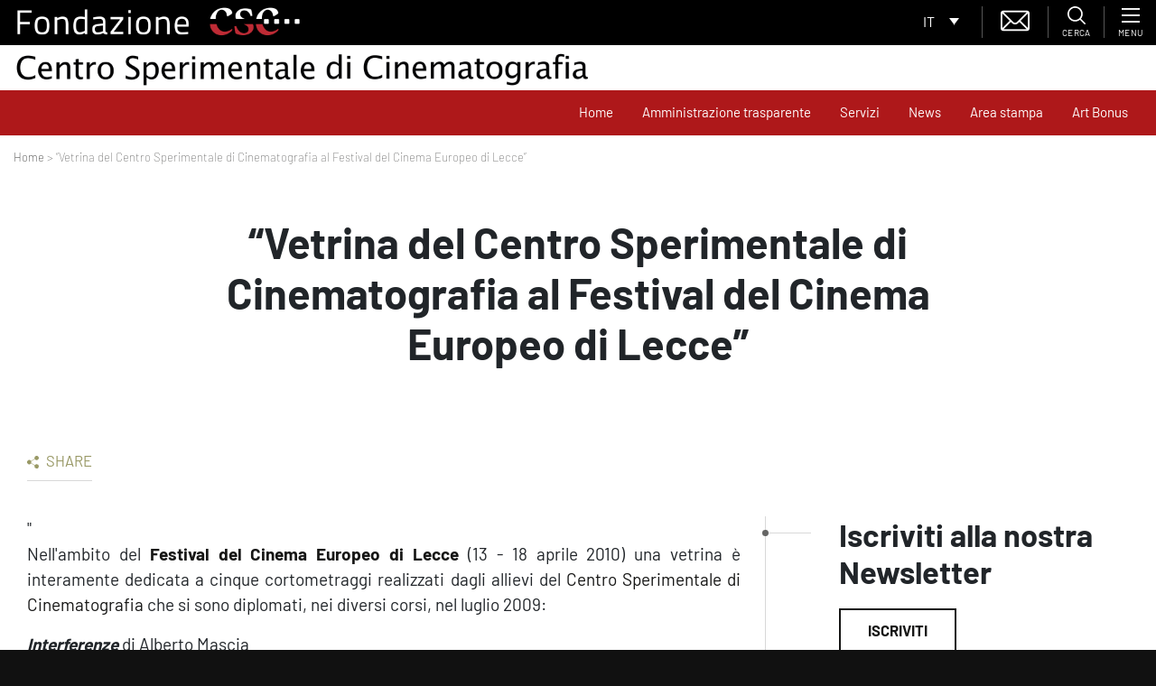

--- FILE ---
content_type: text/html; charset=UTF-8
request_url: https://www.fondazionecsc.it/vetrina-del-centro-sperimentale-di-cinematografia-al-festival-del-cinema-europeo-di-lecce/
body_size: 23696
content:
<!DOCTYPE html>
<html lang="it">
<head>
    <script type="text/javascript">

    var _paq = window._paq = window._paq || [];

    /* tracker methods like "setCustomDimension" should be called before "trackPageView" */

    _paq.push(['trackPageView']);

    _paq.push(['enableLinkTracking']);

    (function() {

    var u="https://ingestion.webanalytics.italia.it/";

    _paq.push(['setTrackerUrl', u+'matomo.php']);

    _paq.push(['setSiteId', 'D53O5b2qOv']);

    var d=document, g=d.createElement('script'), s=d.getElementsByTagName('script')[0];

    g.type='text/javascript'; g.async=true; g.src=u+'matomo.js'; s.parentNode.insertBefore(g,s);

    })();

    </script>

    <!-- End Matomo Code -->
	<meta charset="UTF-8">
	<meta name="viewport" content="width=device-width, initial-scale=1, shrink-to-fit=no">
	<link rel="profile" href="http://gmpg.org/xfn/11">
	<link rel="shortcut icon" href="https://fondazionecsc.b-cdn.net/wp-content/themes/understrap-child/img/favicon.png">
	<meta name='robots' content='index, follow, max-image-preview:large, max-snippet:-1, max-video-preview:-1' />
	<style>img:is([sizes="auto" i], [sizes^="auto," i]) { contain-intrinsic-size: 3000px 1500px }</style>
	
	<!-- This site is optimized with the Yoast SEO plugin v26.7 - https://yoast.com/wordpress/plugins/seo/ -->
	<title>&quot;Vetrina del Centro Sperimentale di Cinematografia al Festival del Cinema Europeo di Lecce&quot; - Centro Sperimentale di Cinematografia</title>
	<meta name="description" content="&quot;Dieci inverni&quot; di Valerio Mieli in corsa per il Premio Mario Verdone&quot;" />
	<link rel="canonical" href="https://www.fondazionecsc.it/vetrina-del-centro-sperimentale-di-cinematografia-al-festival-del-cinema-europeo-di-lecce/" />
	<meta property="og:locale" content="it_IT" />
	<meta property="og:type" content="article" />
	<meta property="og:title" content="&quot;Vetrina del Centro Sperimentale di Cinematografia al Festival del Cinema Europeo di Lecce&quot; - Centro Sperimentale di Cinematografia" />
	<meta property="og:description" content="&quot;Dieci inverni&quot; di Valerio Mieli in corsa per il Premio Mario Verdone&quot;" />
	<meta property="og:url" content="https://www.fondazionecsc.it/vetrina-del-centro-sperimentale-di-cinematografia-al-festival-del-cinema-europeo-di-lecce/" />
	<meta property="og:site_name" content="Centro Sperimentale di Cinematografia" />
	<meta property="article:published_time" content="2019-11-28T11:01:42+00:00" />
	<meta name="author" content="admin" />
	<meta name="twitter:card" content="summary_large_image" />
	<meta name="twitter:label1" content="Scritto da" />
	<meta name="twitter:data1" content="admin" />
	<meta name="twitter:label2" content="Tempo di lettura stimato" />
	<meta name="twitter:data2" content="1 minuto" />
	<script type="application/ld+json" class="yoast-schema-graph">{"@context":"https://schema.org","@graph":[{"@type":"Article","@id":"https://www.fondazionecsc.it/vetrina-del-centro-sperimentale-di-cinematografia-al-festival-del-cinema-europeo-di-lecce/#article","isPartOf":{"@id":"https://www.fondazionecsc.it/vetrina-del-centro-sperimentale-di-cinematografia-al-festival-del-cinema-europeo-di-lecce/"},"author":{"name":"admin","@id":"https://www.fondazionecsc.it/#/schema/person/39e4c1e08a11da56563d7155d48a0612"},"headline":"&#8220;Vetrina del Centro Sperimentale di Cinematografia al Festival del Cinema Europeo di Lecce&#8221;","datePublished":"2019-11-28T11:01:42+00:00","mainEntityOfPage":{"@id":"https://www.fondazionecsc.it/vetrina-del-centro-sperimentale-di-cinematografia-al-festival-del-cinema-europeo-di-lecce/"},"wordCount":221,"commentCount":0,"articleSection":["Non categorizzato"],"inLanguage":"it-IT","potentialAction":[{"@type":"CommentAction","name":"Comment","target":["https://www.fondazionecsc.it/vetrina-del-centro-sperimentale-di-cinematografia-al-festival-del-cinema-europeo-di-lecce/#respond"]}]},{"@type":"WebPage","@id":"https://www.fondazionecsc.it/vetrina-del-centro-sperimentale-di-cinematografia-al-festival-del-cinema-europeo-di-lecce/","url":"https://www.fondazionecsc.it/vetrina-del-centro-sperimentale-di-cinematografia-al-festival-del-cinema-europeo-di-lecce/","name":"\"Vetrina del Centro Sperimentale di Cinematografia al Festival del Cinema Europeo di Lecce\" - Centro Sperimentale di Cinematografia","isPartOf":{"@id":"https://www.fondazionecsc.it/#website"},"datePublished":"2019-11-28T11:01:42+00:00","author":{"@id":"https://www.fondazionecsc.it/#/schema/person/39e4c1e08a11da56563d7155d48a0612"},"description":"\"Dieci inverni\" di Valerio Mieli in corsa per il Premio Mario Verdone\"","breadcrumb":{"@id":"https://www.fondazionecsc.it/vetrina-del-centro-sperimentale-di-cinematografia-al-festival-del-cinema-europeo-di-lecce/#breadcrumb"},"inLanguage":"it-IT","potentialAction":[{"@type":"ReadAction","target":["https://www.fondazionecsc.it/vetrina-del-centro-sperimentale-di-cinematografia-al-festival-del-cinema-europeo-di-lecce/"]}]},{"@type":"BreadcrumbList","@id":"https://www.fondazionecsc.it/vetrina-del-centro-sperimentale-di-cinematografia-al-festival-del-cinema-europeo-di-lecce/#breadcrumb","itemListElement":[{"@type":"ListItem","position":1,"name":"Home","item":"https://www.fondazionecsc.it/"},{"@type":"ListItem","position":2,"name":"&#8220;Vetrina del Centro Sperimentale di Cinematografia al Festival del Cinema Europeo di Lecce&#8221;"}]},{"@type":"WebSite","@id":"https://www.fondazionecsc.it/#website","url":"https://www.fondazionecsc.it/","name":"Centro Sperimentale di Cinematografia","description":"","potentialAction":[{"@type":"SearchAction","target":{"@type":"EntryPoint","urlTemplate":"https://www.fondazionecsc.it/?s={search_term_string}"},"query-input":{"@type":"PropertyValueSpecification","valueRequired":true,"valueName":"search_term_string"}}],"inLanguage":"it-IT"},{"@type":"Person","@id":"https://www.fondazionecsc.it/#/schema/person/39e4c1e08a11da56563d7155d48a0612","name":"admin","image":{"@type":"ImageObject","inLanguage":"it-IT","@id":"https://www.fondazionecsc.it/#/schema/person/image/","url":"https://secure.gravatar.com/avatar/45668dd9aa89174be4f885433e6eb5e1?s=96&d=mm&r=g","contentUrl":"https://secure.gravatar.com/avatar/45668dd9aa89174be4f885433e6eb5e1?s=96&d=mm&r=g","caption":"admin"}}]}</script>
	<!-- / Yoast SEO plugin. -->


<link rel='dns-prefetch' href='//cdn.iubenda.com' />
<link rel='preconnect' href='https://fondazionecsc.b-cdn.net' />
<link rel="alternate" type="application/rss+xml" title="Centro Sperimentale di Cinematografia &raquo; Feed" href="https://www.fondazionecsc.it/feed/" />
<link rel="alternate" type="application/rss+xml" title="Centro Sperimentale di Cinematografia &raquo; Feed dei commenti" href="https://www.fondazionecsc.it/comments/feed/" />
<link rel="alternate" type="application/rss+xml" title="Centro Sperimentale di Cinematografia &raquo; &#8220;Vetrina del Centro Sperimentale di Cinematografia al Festival del Cinema Europeo di Lecce&#8221; Feed dei commenti" href="https://www.fondazionecsc.it/vetrina-del-centro-sperimentale-di-cinematografia-al-festival-del-cinema-europeo-di-lecce/feed/" />
<script type="text/javascript">
/* <![CDATA[ */
window._wpemojiSettings = {"baseUrl":"https:\/\/s.w.org\/images\/core\/emoji\/15.0.3\/72x72\/","ext":".png","svgUrl":"https:\/\/s.w.org\/images\/core\/emoji\/15.0.3\/svg\/","svgExt":".svg","source":{"concatemoji":"https:\/\/fondazionecsc.b-cdn.net\/wp-includes\/js\/wp-emoji-release.min.js?ver=6.7.4"}};
/*! This file is auto-generated */
!function(i,n){var o,s,e;function c(e){try{var t={supportTests:e,timestamp:(new Date).valueOf()};sessionStorage.setItem(o,JSON.stringify(t))}catch(e){}}function p(e,t,n){e.clearRect(0,0,e.canvas.width,e.canvas.height),e.fillText(t,0,0);var t=new Uint32Array(e.getImageData(0,0,e.canvas.width,e.canvas.height).data),r=(e.clearRect(0,0,e.canvas.width,e.canvas.height),e.fillText(n,0,0),new Uint32Array(e.getImageData(0,0,e.canvas.width,e.canvas.height).data));return t.every(function(e,t){return e===r[t]})}function u(e,t,n){switch(t){case"flag":return n(e,"\ud83c\udff3\ufe0f\u200d\u26a7\ufe0f","\ud83c\udff3\ufe0f\u200b\u26a7\ufe0f")?!1:!n(e,"\ud83c\uddfa\ud83c\uddf3","\ud83c\uddfa\u200b\ud83c\uddf3")&&!n(e,"\ud83c\udff4\udb40\udc67\udb40\udc62\udb40\udc65\udb40\udc6e\udb40\udc67\udb40\udc7f","\ud83c\udff4\u200b\udb40\udc67\u200b\udb40\udc62\u200b\udb40\udc65\u200b\udb40\udc6e\u200b\udb40\udc67\u200b\udb40\udc7f");case"emoji":return!n(e,"\ud83d\udc26\u200d\u2b1b","\ud83d\udc26\u200b\u2b1b")}return!1}function f(e,t,n){var r="undefined"!=typeof WorkerGlobalScope&&self instanceof WorkerGlobalScope?new OffscreenCanvas(300,150):i.createElement("canvas"),a=r.getContext("2d",{willReadFrequently:!0}),o=(a.textBaseline="top",a.font="600 32px Arial",{});return e.forEach(function(e){o[e]=t(a,e,n)}),o}function t(e){var t=i.createElement("script");t.src=e,t.defer=!0,i.head.appendChild(t)}"undefined"!=typeof Promise&&(o="wpEmojiSettingsSupports",s=["flag","emoji"],n.supports={everything:!0,everythingExceptFlag:!0},e=new Promise(function(e){i.addEventListener("DOMContentLoaded",e,{once:!0})}),new Promise(function(t){var n=function(){try{var e=JSON.parse(sessionStorage.getItem(o));if("object"==typeof e&&"number"==typeof e.timestamp&&(new Date).valueOf()<e.timestamp+604800&&"object"==typeof e.supportTests)return e.supportTests}catch(e){}return null}();if(!n){if("undefined"!=typeof Worker&&"undefined"!=typeof OffscreenCanvas&&"undefined"!=typeof URL&&URL.createObjectURL&&"undefined"!=typeof Blob)try{var e="postMessage("+f.toString()+"("+[JSON.stringify(s),u.toString(),p.toString()].join(",")+"));",r=new Blob([e],{type:"text/javascript"}),a=new Worker(URL.createObjectURL(r),{name:"wpTestEmojiSupports"});return void(a.onmessage=function(e){c(n=e.data),a.terminate(),t(n)})}catch(e){}c(n=f(s,u,p))}t(n)}).then(function(e){for(var t in e)n.supports[t]=e[t],n.supports.everything=n.supports.everything&&n.supports[t],"flag"!==t&&(n.supports.everythingExceptFlag=n.supports.everythingExceptFlag&&n.supports[t]);n.supports.everythingExceptFlag=n.supports.everythingExceptFlag&&!n.supports.flag,n.DOMReady=!1,n.readyCallback=function(){n.DOMReady=!0}}).then(function(){return e}).then(function(){var e;n.supports.everything||(n.readyCallback(),(e=n.source||{}).concatemoji?t(e.concatemoji):e.wpemoji&&e.twemoji&&(t(e.twemoji),t(e.wpemoji)))}))}((window,document),window._wpemojiSettings);
/* ]]> */
</script>
<style id='wp-emoji-styles-inline-css' type='text/css'>

	img.wp-smiley, img.emoji {
		display: inline !important;
		border: none !important;
		box-shadow: none !important;
		height: 1em !important;
		width: 1em !important;
		margin: 0 0.07em !important;
		vertical-align: -0.1em !important;
		background: none !important;
		padding: 0 !important;
	}
</style>
<link rel='stylesheet' id='wp-block-library-css' href='https://fondazionecsc.b-cdn.net/wp-includes/css/dist/block-library/style.min.css?ver=6.7.4' type='text/css' media='all' />
<link rel='stylesheet' id='wp-bootstrap-blocks-styles-css' href='https://www.fondazionecsc.it/wp-content/plugins/wp-bootstrap-blocks/build/style-index.css?ver=5.2.1' type='text/css' media='all' />
<style id='classic-theme-styles-inline-css' type='text/css'>
/*! This file is auto-generated */
.wp-block-button__link{color:#fff;background-color:#32373c;border-radius:9999px;box-shadow:none;text-decoration:none;padding:calc(.667em + 2px) calc(1.333em + 2px);font-size:1.125em}.wp-block-file__button{background:#32373c;color:#fff;text-decoration:none}
</style>
<style id='global-styles-inline-css' type='text/css'>
:root{--wp--preset--aspect-ratio--square: 1;--wp--preset--aspect-ratio--4-3: 4/3;--wp--preset--aspect-ratio--3-4: 3/4;--wp--preset--aspect-ratio--3-2: 3/2;--wp--preset--aspect-ratio--2-3: 2/3;--wp--preset--aspect-ratio--16-9: 16/9;--wp--preset--aspect-ratio--9-16: 9/16;--wp--preset--color--black: #000000;--wp--preset--color--cyan-bluish-gray: #abb8c3;--wp--preset--color--white: #fff;--wp--preset--color--pale-pink: #f78da7;--wp--preset--color--vivid-red: #cf2e2e;--wp--preset--color--luminous-vivid-orange: #ff6900;--wp--preset--color--luminous-vivid-amber: #fcb900;--wp--preset--color--light-green-cyan: #7bdcb5;--wp--preset--color--vivid-green-cyan: #00d084;--wp--preset--color--pale-cyan-blue: #8ed1fc;--wp--preset--color--vivid-cyan-blue: #0693e3;--wp--preset--color--vivid-purple: #9b51e0;--wp--preset--color--blue: #007bff;--wp--preset--color--indigo: #6610f2;--wp--preset--color--purple: #5533ff;--wp--preset--color--pink: #e83e8c;--wp--preset--color--red: #dc3545;--wp--preset--color--orange: #fd7e14;--wp--preset--color--yellow: #ffc107;--wp--preset--color--green: #28a745;--wp--preset--color--teal: #20c997;--wp--preset--color--cyan: #17a2b8;--wp--preset--color--gray: #6c757d;--wp--preset--color--gray-dark: #343a40;--wp--preset--gradient--vivid-cyan-blue-to-vivid-purple: linear-gradient(135deg,rgba(6,147,227,1) 0%,rgb(155,81,224) 100%);--wp--preset--gradient--light-green-cyan-to-vivid-green-cyan: linear-gradient(135deg,rgb(122,220,180) 0%,rgb(0,208,130) 100%);--wp--preset--gradient--luminous-vivid-amber-to-luminous-vivid-orange: linear-gradient(135deg,rgba(252,185,0,1) 0%,rgba(255,105,0,1) 100%);--wp--preset--gradient--luminous-vivid-orange-to-vivid-red: linear-gradient(135deg,rgba(255,105,0,1) 0%,rgb(207,46,46) 100%);--wp--preset--gradient--very-light-gray-to-cyan-bluish-gray: linear-gradient(135deg,rgb(238,238,238) 0%,rgb(169,184,195) 100%);--wp--preset--gradient--cool-to-warm-spectrum: linear-gradient(135deg,rgb(74,234,220) 0%,rgb(151,120,209) 20%,rgb(207,42,186) 40%,rgb(238,44,130) 60%,rgb(251,105,98) 80%,rgb(254,248,76) 100%);--wp--preset--gradient--blush-light-purple: linear-gradient(135deg,rgb(255,206,236) 0%,rgb(152,150,240) 100%);--wp--preset--gradient--blush-bordeaux: linear-gradient(135deg,rgb(254,205,165) 0%,rgb(254,45,45) 50%,rgb(107,0,62) 100%);--wp--preset--gradient--luminous-dusk: linear-gradient(135deg,rgb(255,203,112) 0%,rgb(199,81,192) 50%,rgb(65,88,208) 100%);--wp--preset--gradient--pale-ocean: linear-gradient(135deg,rgb(255,245,203) 0%,rgb(182,227,212) 50%,rgb(51,167,181) 100%);--wp--preset--gradient--electric-grass: linear-gradient(135deg,rgb(202,248,128) 0%,rgb(113,206,126) 100%);--wp--preset--gradient--midnight: linear-gradient(135deg,rgb(2,3,129) 0%,rgb(40,116,252) 100%);--wp--preset--font-size--small: 13px;--wp--preset--font-size--medium: 20px;--wp--preset--font-size--large: 36px;--wp--preset--font-size--x-large: 42px;--wp--preset--spacing--20: 0.44rem;--wp--preset--spacing--30: 0.67rem;--wp--preset--spacing--40: 1rem;--wp--preset--spacing--50: 1.5rem;--wp--preset--spacing--60: 2.25rem;--wp--preset--spacing--70: 3.38rem;--wp--preset--spacing--80: 5.06rem;--wp--preset--shadow--natural: 6px 6px 9px rgba(0, 0, 0, 0.2);--wp--preset--shadow--deep: 12px 12px 50px rgba(0, 0, 0, 0.4);--wp--preset--shadow--sharp: 6px 6px 0px rgba(0, 0, 0, 0.2);--wp--preset--shadow--outlined: 6px 6px 0px -3px rgba(255, 255, 255, 1), 6px 6px rgba(0, 0, 0, 1);--wp--preset--shadow--crisp: 6px 6px 0px rgba(0, 0, 0, 1);}:where(.is-layout-flex){gap: 0.5em;}:where(.is-layout-grid){gap: 0.5em;}body .is-layout-flex{display: flex;}.is-layout-flex{flex-wrap: wrap;align-items: center;}.is-layout-flex > :is(*, div){margin: 0;}body .is-layout-grid{display: grid;}.is-layout-grid > :is(*, div){margin: 0;}:where(.wp-block-columns.is-layout-flex){gap: 2em;}:where(.wp-block-columns.is-layout-grid){gap: 2em;}:where(.wp-block-post-template.is-layout-flex){gap: 1.25em;}:where(.wp-block-post-template.is-layout-grid){gap: 1.25em;}.has-black-color{color: var(--wp--preset--color--black) !important;}.has-cyan-bluish-gray-color{color: var(--wp--preset--color--cyan-bluish-gray) !important;}.has-white-color{color: var(--wp--preset--color--white) !important;}.has-pale-pink-color{color: var(--wp--preset--color--pale-pink) !important;}.has-vivid-red-color{color: var(--wp--preset--color--vivid-red) !important;}.has-luminous-vivid-orange-color{color: var(--wp--preset--color--luminous-vivid-orange) !important;}.has-luminous-vivid-amber-color{color: var(--wp--preset--color--luminous-vivid-amber) !important;}.has-light-green-cyan-color{color: var(--wp--preset--color--light-green-cyan) !important;}.has-vivid-green-cyan-color{color: var(--wp--preset--color--vivid-green-cyan) !important;}.has-pale-cyan-blue-color{color: var(--wp--preset--color--pale-cyan-blue) !important;}.has-vivid-cyan-blue-color{color: var(--wp--preset--color--vivid-cyan-blue) !important;}.has-vivid-purple-color{color: var(--wp--preset--color--vivid-purple) !important;}.has-black-background-color{background-color: var(--wp--preset--color--black) !important;}.has-cyan-bluish-gray-background-color{background-color: var(--wp--preset--color--cyan-bluish-gray) !important;}.has-white-background-color{background-color: var(--wp--preset--color--white) !important;}.has-pale-pink-background-color{background-color: var(--wp--preset--color--pale-pink) !important;}.has-vivid-red-background-color{background-color: var(--wp--preset--color--vivid-red) !important;}.has-luminous-vivid-orange-background-color{background-color: var(--wp--preset--color--luminous-vivid-orange) !important;}.has-luminous-vivid-amber-background-color{background-color: var(--wp--preset--color--luminous-vivid-amber) !important;}.has-light-green-cyan-background-color{background-color: var(--wp--preset--color--light-green-cyan) !important;}.has-vivid-green-cyan-background-color{background-color: var(--wp--preset--color--vivid-green-cyan) !important;}.has-pale-cyan-blue-background-color{background-color: var(--wp--preset--color--pale-cyan-blue) !important;}.has-vivid-cyan-blue-background-color{background-color: var(--wp--preset--color--vivid-cyan-blue) !important;}.has-vivid-purple-background-color{background-color: var(--wp--preset--color--vivid-purple) !important;}.has-black-border-color{border-color: var(--wp--preset--color--black) !important;}.has-cyan-bluish-gray-border-color{border-color: var(--wp--preset--color--cyan-bluish-gray) !important;}.has-white-border-color{border-color: var(--wp--preset--color--white) !important;}.has-pale-pink-border-color{border-color: var(--wp--preset--color--pale-pink) !important;}.has-vivid-red-border-color{border-color: var(--wp--preset--color--vivid-red) !important;}.has-luminous-vivid-orange-border-color{border-color: var(--wp--preset--color--luminous-vivid-orange) !important;}.has-luminous-vivid-amber-border-color{border-color: var(--wp--preset--color--luminous-vivid-amber) !important;}.has-light-green-cyan-border-color{border-color: var(--wp--preset--color--light-green-cyan) !important;}.has-vivid-green-cyan-border-color{border-color: var(--wp--preset--color--vivid-green-cyan) !important;}.has-pale-cyan-blue-border-color{border-color: var(--wp--preset--color--pale-cyan-blue) !important;}.has-vivid-cyan-blue-border-color{border-color: var(--wp--preset--color--vivid-cyan-blue) !important;}.has-vivid-purple-border-color{border-color: var(--wp--preset--color--vivid-purple) !important;}.has-vivid-cyan-blue-to-vivid-purple-gradient-background{background: var(--wp--preset--gradient--vivid-cyan-blue-to-vivid-purple) !important;}.has-light-green-cyan-to-vivid-green-cyan-gradient-background{background: var(--wp--preset--gradient--light-green-cyan-to-vivid-green-cyan) !important;}.has-luminous-vivid-amber-to-luminous-vivid-orange-gradient-background{background: var(--wp--preset--gradient--luminous-vivid-amber-to-luminous-vivid-orange) !important;}.has-luminous-vivid-orange-to-vivid-red-gradient-background{background: var(--wp--preset--gradient--luminous-vivid-orange-to-vivid-red) !important;}.has-very-light-gray-to-cyan-bluish-gray-gradient-background{background: var(--wp--preset--gradient--very-light-gray-to-cyan-bluish-gray) !important;}.has-cool-to-warm-spectrum-gradient-background{background: var(--wp--preset--gradient--cool-to-warm-spectrum) !important;}.has-blush-light-purple-gradient-background{background: var(--wp--preset--gradient--blush-light-purple) !important;}.has-blush-bordeaux-gradient-background{background: var(--wp--preset--gradient--blush-bordeaux) !important;}.has-luminous-dusk-gradient-background{background: var(--wp--preset--gradient--luminous-dusk) !important;}.has-pale-ocean-gradient-background{background: var(--wp--preset--gradient--pale-ocean) !important;}.has-electric-grass-gradient-background{background: var(--wp--preset--gradient--electric-grass) !important;}.has-midnight-gradient-background{background: var(--wp--preset--gradient--midnight) !important;}.has-small-font-size{font-size: var(--wp--preset--font-size--small) !important;}.has-medium-font-size{font-size: var(--wp--preset--font-size--medium) !important;}.has-large-font-size{font-size: var(--wp--preset--font-size--large) !important;}.has-x-large-font-size{font-size: var(--wp--preset--font-size--x-large) !important;}
:where(.wp-block-post-template.is-layout-flex){gap: 1.25em;}:where(.wp-block-post-template.is-layout-grid){gap: 1.25em;}
:where(.wp-block-columns.is-layout-flex){gap: 2em;}:where(.wp-block-columns.is-layout-grid){gap: 2em;}
:root :where(.wp-block-pullquote){font-size: 1.5em;line-height: 1.6;}
</style>
<link rel='stylesheet' id='dashicons-css' href='https://fondazionecsc.b-cdn.net/wp-includes/css/dashicons.min.css?ver=6.7.4' type='text/css' media='all' />
<link rel='stylesheet' id='admin-bar-css' href='https://fondazionecsc.b-cdn.net/wp-includes/css/admin-bar.min.css?ver=6.7.4' type='text/css' media='all' />
<style id='admin-bar-inline-css' type='text/css'>

    /* Hide CanvasJS credits for P404 charts specifically */
    #p404RedirectChart .canvasjs-chart-credit {
        display: none !important;
    }
    
    #p404RedirectChart canvas {
        border-radius: 6px;
    }

    .p404-redirect-adminbar-weekly-title {
        font-weight: bold;
        font-size: 14px;
        color: #fff;
        margin-bottom: 6px;
    }

    #wpadminbar #wp-admin-bar-p404_free_top_button .ab-icon:before {
        content: "\f103";
        color: #dc3545;
        top: 3px;
    }
    
    #wp-admin-bar-p404_free_top_button .ab-item {
        min-width: 80px !important;
        padding: 0px !important;
    }
    
    /* Ensure proper positioning and z-index for P404 dropdown */
    .p404-redirect-adminbar-dropdown-wrap { 
        min-width: 0; 
        padding: 0;
        position: static !important;
    }
    
    #wpadminbar #wp-admin-bar-p404_free_top_button_dropdown {
        position: static !important;
    }
    
    #wpadminbar #wp-admin-bar-p404_free_top_button_dropdown .ab-item {
        padding: 0 !important;
        margin: 0 !important;
    }
    
    .p404-redirect-dropdown-container {
        min-width: 340px;
        padding: 18px 18px 12px 18px;
        background: #23282d !important;
        color: #fff;
        border-radius: 12px;
        box-shadow: 0 8px 32px rgba(0,0,0,0.25);
        margin-top: 10px;
        position: relative !important;
        z-index: 999999 !important;
        display: block !important;
        border: 1px solid #444;
    }
    
    /* Ensure P404 dropdown appears on hover */
    #wpadminbar #wp-admin-bar-p404_free_top_button .p404-redirect-dropdown-container { 
        display: none !important;
    }
    
    #wpadminbar #wp-admin-bar-p404_free_top_button:hover .p404-redirect-dropdown-container { 
        display: block !important;
    }
    
    #wpadminbar #wp-admin-bar-p404_free_top_button:hover #wp-admin-bar-p404_free_top_button_dropdown .p404-redirect-dropdown-container {
        display: block !important;
    }
    
    .p404-redirect-card {
        background: #2c3338;
        border-radius: 8px;
        padding: 18px 18px 12px 18px;
        box-shadow: 0 2px 8px rgba(0,0,0,0.07);
        display: flex;
        flex-direction: column;
        align-items: flex-start;
        border: 1px solid #444;
    }
    
    .p404-redirect-btn {
        display: inline-block;
        background: #dc3545;
        color: #fff !important;
        font-weight: bold;
        padding: 5px 22px;
        border-radius: 8px;
        text-decoration: none;
        font-size: 17px;
        transition: background 0.2s, box-shadow 0.2s;
        margin-top: 8px;
        box-shadow: 0 2px 8px rgba(220,53,69,0.15);
        text-align: center;
        line-height: 1.6;
    }
    
    .p404-redirect-btn:hover {
        background: #c82333;
        color: #fff !important;
        box-shadow: 0 4px 16px rgba(220,53,69,0.25);
    }
    
    /* Prevent conflicts with other admin bar dropdowns */
    #wpadminbar .ab-top-menu > li:hover > .ab-item,
    #wpadminbar .ab-top-menu > li.hover > .ab-item {
        z-index: auto;
    }
    
    #wpadminbar #wp-admin-bar-p404_free_top_button:hover > .ab-item {
        z-index: 999998 !important;
    }
    
</style>
<link rel='stylesheet' id='contact-form-7-css' href='https://www.fondazionecsc.it/wp-content/plugins/contact-form-7/includes/css/styles.css?ver=6.1.4' type='text/css' media='all' />
<style id='fsb-flexible-spacer-style-inline-css' type='text/css'>
.fsb-style-show-front{position:relative;z-index:2;}@media screen and (min-width:1025px){.fsb-flexible-spacer__device--md,.fsb-flexible-spacer__device--sm{display:none;}}@media screen and (min-width:769px) and (max-width:1024px){.fsb-flexible-spacer__device--lg,.fsb-flexible-spacer__device--sm{display:none;}}@media screen and (max-width:768px){.fsb-flexible-spacer__device--lg,.fsb-flexible-spacer__device--md{display:none;}}
</style>
<link rel='stylesheet' id='woocommerce-layout-css' href='https://www.fondazionecsc.it/wp-content/plugins/woocommerce/assets/css/woocommerce-layout.css?ver=10.3.7' type='text/css' media='all' />
<link rel='stylesheet' id='woocommerce-smallscreen-css' href='https://www.fondazionecsc.it/wp-content/plugins/woocommerce/assets/css/woocommerce-smallscreen.css?ver=10.3.7' type='text/css' media='only screen and (max-width: 768px)' />
<link rel='stylesheet' id='woocommerce-general-css' href='https://www.fondazionecsc.it/wp-content/plugins/woocommerce/assets/css/woocommerce.css?ver=10.3.7' type='text/css' media='all' />
<style id='woocommerce-inline-inline-css' type='text/css'>
.woocommerce form .form-row .required { visibility: visible; }
</style>
<link rel='stylesheet' id='wpcf7-redirect-script-frontend-css' href='https://www.fondazionecsc.it/wp-content/plugins/wpcf7-redirect/build/assets/frontend-script.css?ver=2c532d7e2be36f6af233' type='text/css' media='all' />
<link rel='stylesheet' id='wpml-legacy-dropdown-0-css' href='https://www.fondazionecsc.it/wp-content/plugins/sitepress-multilingual-cms/templates/language-switchers/legacy-dropdown/style.min.css?ver=1' type='text/css' media='all' />
<link rel='stylesheet' id='brands-styles-css' href='https://www.fondazionecsc.it/wp-content/plugins/woocommerce/assets/css/brands.css?ver=10.3.7' type='text/css' media='all' />
<link rel='stylesheet' id='swiperjs-styles-css' href='https://fondazionecsc.b-cdn.net/wp-content/themes/understrap-child/js/swiperjs/css/swiper.min.css?ver=5.0.3' type='text/css' media='all' />
<link rel='stylesheet' id='tempusdominus-css' href='https://fondazionecsc.b-cdn.net/wp-content/themes/understrap-child/js/bootstrap-tempus-dominus/build/css/tempusdominus-bootstrap-4.min.css?ver=6.7.4' type='text/css' media='all' />
<link rel='stylesheet' id='lightbox-styles-css' href='https://fondazionecsc.b-cdn.net/wp-content/themes/understrap-child/js/lightbox2/dist/css/lightbox.min.css?ver=5.0.3' type='text/css' media='all' />
<link rel='stylesheet' id='slidemenu-styles-css' href='https://fondazionecsc.b-cdn.net/wp-content/themes/understrap-child/js/slide-menu/SlideMenu.css?ver=0.1' type='text/css' media='all' />
<link rel='stylesheet' id='c2i-styles-css' href='https://fondazionecsc.b-cdn.net/wp-content/themes/understrap-child/style-c2i.css?ver=1.0.2' type='text/css' media='all' />
<link rel='stylesheet' id='understrap-styles-css' href='https://fondazionecsc.b-cdn.net/wp-content/themes/understrap/css/theme-bootstrap4.min.css?ver=.1720078665' type='text/css' media='all' />
<link rel='stylesheet' id='heateor_sss_frontend_css-css' href='https://www.fondazionecsc.it/wp-content/plugins/sassy-social-share/public/css/sassy-social-share-public.css?ver=3.3.79' type='text/css' media='all' />
<style id='heateor_sss_frontend_css-inline-css' type='text/css'>
.heateor_sss_button_instagram span.heateor_sss_svg,a.heateor_sss_instagram span.heateor_sss_svg{background:radial-gradient(circle at 30% 107%,#fdf497 0,#fdf497 5%,#fd5949 45%,#d6249f 60%,#285aeb 90%)}.heateor_sss_horizontal_sharing .heateor_sss_svg,.heateor_sss_standard_follow_icons_container .heateor_sss_svg{color:#fff;border-width:0px;border-style:solid;border-color:transparent}.heateor_sss_horizontal_sharing .heateorSssTCBackground{color:#666}.heateor_sss_horizontal_sharing span.heateor_sss_svg:hover,.heateor_sss_standard_follow_icons_container span.heateor_sss_svg:hover{border-color:transparent;}.heateor_sss_vertical_sharing span.heateor_sss_svg,.heateor_sss_floating_follow_icons_container span.heateor_sss_svg{color:#fff;border-width:0px;border-style:solid;border-color:transparent;}.heateor_sss_vertical_sharing .heateorSssTCBackground{color:#666;}.heateor_sss_vertical_sharing span.heateor_sss_svg:hover,.heateor_sss_floating_follow_icons_container span.heateor_sss_svg:hover{border-color:transparent;}@media screen and (max-width:783px) {.heateor_sss_vertical_sharing{display:none!important}}
</style>
<style id='block-visibility-screen-size-styles-inline-css' type='text/css'>
/* Large screens (desktops, 992px and up) */
@media ( min-width: 992px ) {
	.block-visibility-hide-large-screen {
		display: none !important;
	}
}

/* Medium screens (tablets, between 768px and 992px) */
@media ( min-width: 768px ) and ( max-width: 991.98px ) {
	.block-visibility-hide-medium-screen {
		display: none !important;
	}
}

/* Small screens (mobile devices, less than 768px) */
@media ( max-width: 767.98px ) {
	.block-visibility-hide-small-screen {
		display: none !important;
	}
}
</style>

<script  type="text/javascript" class=" _iub_cs_skip" type="text/javascript" id="iubenda-head-inline-scripts-0">
/* <![CDATA[ */

var _iub = _iub || [];
_iub.csConfiguration = {"invalidateConsentWithoutLog":true,"consentOnContinuedBrowsing":false,"lang":"it","siteId":1812332,"perPurposeConsent":true,"cookiePolicyId":72305283,"cookiePolicyUrl":"https://www.fondazionecsc.it/privacy/", "banner":{ "acceptButtonDisplay":true,"customizeButtonDisplay":true,"acceptButtonColor":"#ae181a","acceptButtonCaptionColor":"white","customizeButtonColor":"#212121","customizeButtonCaptionColor":"white","rejectButtonDisplay":true,"rejectButtonColor":"#ae181a","rejectButtonCaptionColor":"white","position":"float-bottom-right","textColor":"#010101","backgroundColor":"#ffffff","listPurposes":true,"explicitWithdrawal":true }};
/* ]]> */
</script>
<script  type="text/javascript" charset="UTF-8" async="" class=" _iub_cs_skip" type="text/javascript" src="//cdn.iubenda.com/cs/iubenda_cs.js?ver=3.12.5" id="iubenda-head-scripts-0-js"></script>
<script type="text/javascript" src="https://fondazionecsc.b-cdn.net/wp-content/themes/understrap-child/js/jquery-3.3.1.min.js?ver=3.3.1" id="jquery-js"></script>
<script type="text/javascript" src="https://www.fondazionecsc.it/wp-content/plugins/woocommerce/assets/js/jquery-blockui/jquery.blockUI.min.js?ver=2.7.0-wc.10.3.7" id="wc-jquery-blockui-js" defer="defer" data-wp-strategy="defer"></script>
<script type="text/javascript" id="wc-add-to-cart-js-extra">
/* <![CDATA[ */
var wc_add_to_cart_params = {"ajax_url":"\/wp-admin\/admin-ajax.php","wc_ajax_url":"\/?wc-ajax=%%endpoint%%","i18n_view_cart":"Visualizza carrello","cart_url":"https:\/\/www.fondazionecsc.it\/carrello\/","is_cart":"","cart_redirect_after_add":"yes"};
/* ]]> */
</script>
<script type="text/javascript" src="https://www.fondazionecsc.it/wp-content/plugins/woocommerce/assets/js/frontend/add-to-cart.min.js?ver=10.3.7" id="wc-add-to-cart-js" defer="defer" data-wp-strategy="defer"></script>
<script type="text/javascript" src="https://www.fondazionecsc.it/wp-content/plugins/woocommerce/assets/js/js-cookie/js.cookie.min.js?ver=2.1.4-wc.10.3.7" id="wc-js-cookie-js" defer="defer" data-wp-strategy="defer"></script>
<script type="text/javascript" id="woocommerce-js-extra">
/* <![CDATA[ */
var woocommerce_params = {"ajax_url":"\/wp-admin\/admin-ajax.php","wc_ajax_url":"\/?wc-ajax=%%endpoint%%","i18n_password_show":"Mostra password","i18n_password_hide":"Nascondi password"};
/* ]]> */
</script>
<script type="text/javascript" src="https://www.fondazionecsc.it/wp-content/plugins/woocommerce/assets/js/frontend/woocommerce.min.js?ver=10.3.7" id="woocommerce-js" defer="defer" data-wp-strategy="defer"></script>
<script type="text/javascript" src="https://www.fondazionecsc.it/wp-content/plugins/sitepress-multilingual-cms/templates/language-switchers/legacy-dropdown/script.min.js?ver=1" id="wpml-legacy-dropdown-0-js"></script>
<script type="text/javascript" src="https://fondazionecsc.b-cdn.net/wp-content/themes/understrap-child/js/jquery-migrate-3.0.1.min.js?ver=3.0.1" id="jquery-migrate-js"></script>
<script type="text/javascript" src="https://fondazionecsc.b-cdn.net/wp-content/themes/understrap-child/js/moment/moment-with-locales.js?ver=0.7.2" id="moment-js-js"></script>
<script type="text/javascript" src="https://fondazionecsc.b-cdn.net/wp-content/themes/understrap-child/js/bootstrap-tempus-dominus/build/js/tempusdominus-bootstrap-4.min.js?ver=5.1.2" id="tempusdominus-js-js"></script>
<script type="text/javascript" src="https://fondazionecsc.b-cdn.net/wp-content/themes/understrap-child/js/swiperjs/js/swiper.min.js?ver=5.0.3" id="swiperjs-js-js"></script>
<script type="text/javascript" src="https://fondazionecsc.b-cdn.net/wp-content/themes/understrap-child/js/lightbox2/dist/js/lightbox.min.js?ver=5.0.3" id="lightbox-js-js"></script>
<script type="text/javascript" src="https://fondazionecsc.b-cdn.net/wp-content/themes/understrap-child/js/jquery-match-height/dist/jquery.matchHeight-min.js?ver=0.7.2" id="matchHeight-js-js"></script>
<script type="text/javascript" src="https://fondazionecsc.b-cdn.net/wp-content/themes/understrap-child/js/slide-menu/SlideMenu.js?ver=0.1" id="slidemenu-js-js"></script>
<link rel="https://api.w.org/" href="https://www.fondazionecsc.it/wp-json/" /><link rel="alternate" title="JSON" type="application/json" href="https://www.fondazionecsc.it/wp-json/wp/v2/posts/14144" /><link rel="EditURI" type="application/rsd+xml" title="RSD" href="https://www.fondazionecsc.it/xmlrpc.php?rsd" />
<meta name="generator" content="WordPress 6.7.4" />
<meta name="generator" content="WooCommerce 10.3.7" />
<link rel='shortlink' href='https://www.fondazionecsc.it/?p=14144' />
<link rel="alternate" title="oEmbed (JSON)" type="application/json+oembed" href="https://www.fondazionecsc.it/wp-json/oembed/1.0/embed?url=https%3A%2F%2Fwww.fondazionecsc.it%2Fvetrina-del-centro-sperimentale-di-cinematografia-al-festival-del-cinema-europeo-di-lecce%2F" />
<link rel="alternate" title="oEmbed (XML)" type="text/xml+oembed" href="https://www.fondazionecsc.it/wp-json/oembed/1.0/embed?url=https%3A%2F%2Fwww.fondazionecsc.it%2Fvetrina-del-centro-sperimentale-di-cinematografia-al-festival-del-cinema-europeo-di-lecce%2F&#038;format=xml" />
<meta name="generator" content="WPML ver:4.8.6 stt:1,27;" />
<meta name="mobile-web-app-capable" content="yes">
<meta name="apple-mobile-web-app-capable" content="yes">
<meta name="apple-mobile-web-app-title" content="Centro Sperimentale di Cinematografia - ">
	<noscript><style>.woocommerce-product-gallery{ opacity: 1 !important; }</style></noscript>
	<style type="text/css">.recentcomments a{display:inline !important;padding:0 !important;margin:0 !important;}</style>        <script>
            var sm;
            jQuery(function() {
                if ((jQuery('#c2i-breadcrumbs-page').length == 0) && (jQuery(window).width() > 768)) {
                    jQuery('#c2i-breadcrumbs-header').show();
                }
                
                sm = new SlideMenu(window.jQuery || window.$, {
                    'debug': true 
                });
                jQuery("#close-menu").on('click', function() {
                    sm.closeMenu();
                });
                jQuery(document).on('menuToggle', function () { console.log("menuToggle"); });
                jQuery(document).on('menuOpenEnded menuToggleEnded', function() {
                    console.log("menu's animation ended after 300 ms");
                });
                
                var menuSwiper = new Swiper (".swiper-container-menu", {
                    slidesPerView: 1,
                    grabCursor: true,
                    navigation: {
                        nextEl: ".swiper-button-next-menu",
                        prevEl: ".swiper-button-prev-menu",
                    },
                    breakpoints: {
                        560: {
                            slidesPerView: 3,
                            slidesPerGroup: 3,
                        },
                    }
                })
            });
            function openSearch() {
                if (jQuery("#header-search").is(":visible")) {
                    jQuery("#header-search").slideUp();
                }
                else {
                    jQuery("#header-search").slideDown();
                }
            }
            function openMenu() {
                jQuery('#header').removeClass('fixed-header');
                if (jQuery('#header').hasClass('fixed-header-hover')) {
                    jQuery('#header').removeClass('fixed-header-hover');
                    jQuery('#header').addClass('menu-hover');
                    jQuery('.nav-link').removeClass('nav-link-black');
                    jQuery('.header-menu-search').children('a').children('img').attr('src', '/wp-content/themes/Divi-child/img/search.svg');
                    jQuery('.header-menu-btn').children('a').children('img').attr('src', '/wp-content/themes/Divi-child/img/hamburger.svg');
                    jQuery('.header-logo').children('a').children('img').attr('src', '/wp-content/themes/Divi-child/img/logo.svg');
                }
                if (jQuery("#popup-menu").is(":visible")) {
                    jQuery("#popup-menu").slideUp();
                    jQuery("body").css("position", "static");
                    jQuery("body").css("overflow-y", "auto");
                    jQuery("body").removeClass("full-height");
                    jQuery(".menu-hover").show();
                }
                else {
                    //if (jQuery(window).width() > 768) {
                        jQuery("body").css("position", "fixed");
                        jQuery("body").css("overflow-y", "scroll");
                        jQuery("body").css("width", "100%");
                    //}
                    jQuery("body").addClass("full-height");
                    var winHeight = jQuery(window).height();
                    jQuery("#popup-menu").css("height", winHeight + "px");
                    jQuery(".menu-hover").hide();
                    jQuery("#popup-menu").slideDown();
                    //menuContentPositions();
                }
            }

            function openMenuMobile() {
                if (jQuery("#popup-menu-mobile").is(":visible")) {
                    jQuery("#popup-menu-mobile").slideUp();
                    jQuery("#page-container").show();
                }
                else {
                    jQuery("#page-container").hide();
                    jQuery("#popup-menu-mobile").slideDown();
                }
            }
            
            function openSubMenuMobile() {
                if (jQuery(".sub-menu-popup").is(":visible")) {
                    jQuery(".sub-menu-popup").slideUp(400, function() {
                        jQuery("#c2i-sub-header").css("height", "50px");    
                        //jQuery(".c2i-sub-header-row-mobile").css("padding-bottom", "0");    
                        jQuery(".sub-menu-mobile-arrow").attr("src", "https://fondazionecsc.b-cdn.net/wp-content/themes/understrap-child/img/dropdown-down.svg");
                    });
                }
                else {
                    jQuery("#c2i-sub-header").css("height", "auto");
                    jQuery(".sub-menu-popup").slideDown();
                    jQuery(".sub-menu-mobile-arrow").attr("src", "https://fondazionecsc.b-cdn.net/wp-content/themes/understrap-child/img/dropdown-up.svg");
                    //jQuery(".c2i-sub-header-row-mobile").css("padding-bottom", "25px");    
                }
            }
        </script>
	
	<!-- SPID/CIE -->
    <link type="text/css" rel="stylesheet" href="https://www.fondazionecsc.it/fastid/css/spid-button.min.css" />
    <style>
        .loader {
            border: 4px solid #f3f3f3; /* Light grey */
            border-top: 4px solid #0066cc; /* Blue */
            border-radius: 50%;
            width: 36px;
            height: 36px;
            animation: spin 1s linear infinite;
            display: inline-block;
        }

        @keyframes spin {
            0% { transform: rotate(0deg); }
            100% { transform: rotate(360deg); }
        }
    </style>
</head>

<body class="post-template-default single single-post postid-14144 single-format-standard wp-embed-responsive theme-understrap woocommerce-no-js group-blog understrap-has-sidebar">
    
    
<!--<div class="modal fade" id="popup-modal" tabindex="-1" role="dialog" aria-labelledby="popup-modalLabel" aria-hidden="true">
    <div class="modal-dialog" role="document">
        <div class="modal-content">
            <div class="modal-header">
                <h5 class="modal-title h4"><strong>AVVISO</strong></h5>
                <button type="button" class="close" data-dismiss="modal" aria-label="Close">
                    <span aria-hidden="true">&times;</span>
                </button>
            </div>
            <div class="modal-body">
                <div class="text">
                                    </div>
            </div>
        </div>
    </div>
</div>-->
    
<div id="popup-menu" role="navigation" aria-labelledby="popup-menu">
    <div class="popup-menu-close" onclick="openMenu();"><img src="https://fondazionecsc.b-cdn.net/wp-content/themes/understrap-child/img/close.svg" alt="Close"></div>
    <div class="containerbs-fluid popup-menu-container">
        <div class="row popup-menu-container-columns">
            <div class="col-12 col-md-4">
                <ul class="popup-menu-column">
                    <li><a href="https://www.fondazionecsc.it/" aria-label="pagina interna">Home</a></li><li><a href="http://trasparenza.fondazionecsc.it/" aria-label="pagina interna">Amministrazione trasparente</a></li><li><a href="https://www.fondazionecsc.it/servizi/" aria-label="pagina interna">Servizi</a></li><li><a href="https://www.fondazionecsc.it/news/" aria-label="pagina interna">News</a></li><li><a href="https://www.fondazionecsc.it/area-stampa/" aria-label="pagina interna">Area stampa</a></li><li><a href="https://www.fondazionecsc.it/art-bonus/" aria-label="pagina interna">Art Bonus</a></li>                </ul>
                                <div class="popup-menu-contatti"><div class="popup-menu-contatti-title">CHIAMACI</div><div class="popup-menu-contatti-value">tel. +39 06 722941</div></div>
                            </div>
            <div class="col-12 col-md-4">
                <ul class="popup-menu-column popup-menu-column-semibold">
                    <li><a href="https://www.fondazionecsc.it/chi-siamo/" aria-label="pagina interna">Chi siamo</a></li><li><a href="https://www.fondazionecsc.it/scuola-nazionale-di-cinema/" aria-label="pagina interna">Scuola Nazionale di Cinema</a></li><li><a href="https://www.fondazionecsc.it/cineteca-nazionale/" aria-label="pagina interna">Cineteca Nazionale</a></li><li><a href="https://www.fondazionecsc.it/biblioteca-chiarini/" aria-label="pagina interna">Biblioteca</a></li><li><a href="https://www.fondazionecsc.it/editoria/" aria-label="pagina interna">Editoria</a></li><li><a href="https://www.fondazionecsc.it/csc-immersive-arts-labs/" aria-label="pagina interna">CSC Immersive Arts Labs</a></li><li><a href="https://www.fondazionecsc.it/live/" aria-label="pagina interna">LIVE</a></li><li><a href="https://www.fondazionecsc.it/chi-siamo/contatti/" aria-label="pagina interna">Contatti</a></li><li class="spacer"></li><li class="exception"><a href="/mio-account/" aria-label="pagina interna"><img src="https://fondazionecsc.b-cdn.net/wp-content/themes/understrap-child/img/profile.svg" alt="Account"> Accedi/Registrati</a></li><li class="exception"><a href="/carrello/" aria-label="pagina interna"><img src="https://fondazionecsc.b-cdn.net/wp-content/themes/understrap-child/img/cart.svg" alt="Carrello shop"> Carrello</a></li>                </ul>
                                <div class="popup-menu-contatti"><div class="popup-menu-contatti-title">SCRIVICI</div><div class="popup-menu-contatti-value"><a href="mailto:urp@fondazionecsc.it" aria-label="pagina interna">urp@fondazionecsc.it</a></div></div>
                            </div>
            <div class="col-4 mobile-hide">
                <ul class="popup-menu-column">
                    
                                    <li class="c2i-box-sidebar-social">
                                        <ul class="c2i-footer-column-social">	
                        <li class="c2i-social-item"><a href="https://www.facebook.com/csc.scuolanazionaledicinema" target="_blank" aria-label="pagina interna"><img src="https://fondazionecsc.b-cdn.net/wp-content/themes/understrap-child/img/facebook-white.svg" alt="Facebook"></a></li><li class="c2i-social-item"><a href="https://twitter.com/fondazionecsc" target="_blank" aria-label="pagina interna"><img src="https://fondazionecsc.b-cdn.net/wp-content/themes/understrap-child/img/twitter-white.svg" alt="Twitter"></a></li><li class="c2i-social-item"><a href="https://www.instagram.com/csc_scuolanazionaledicinema/" target="_blank" aria-label="pagina interna"><img src="https://fondazionecsc.b-cdn.net/wp-content/themes/understrap-child/img/instagram-white.svg" alt="Instagram"></a></li><li class="c2i-social-item"><a href="https://www.youtube.com/user/fondazionecsc" target="_blank" aria-label="pagina interna"><img src="https://fondazionecsc.b-cdn.net/wp-content/themes/understrap-child/img/youtube-white.svg" alt="YouTube" /></a></li>
                                        </ul>
                                    </li>
                                    <li class="c2i-box-sidebar-title">Social</li>
                                    <li class="c2i-box-sidebar-subtitle">Seguici sui Social Network</li>
                                        </ul>
            </div>
        </div>
    </div>					
</div>
    
<div id="popup-menu-mobile" role="navigation" aria-labelledby="popup-menu-mobile">
    <div class="popup-menu-close" onclick="openMenuMobile();"><img src="https://fondazionecsc.b-cdn.net/wp-content/themes/understrap-child/img/close.svg" alt="Close"></div>
    <div class="containerbs-fluid popup-menu-container">
        <div class="row popup-menu-container-columns">
            <div class="col-12">
                <ul class="popup-menu-column-mobile" style="margin-bottom: 40px;">
                    <li><a href="https://www.fondazionecsc.it" aria-label="pagina interna">Home</a></li>                </ul>
                <ul class="popup-menu-column-mobile popup-menu-column-semibold">
                    <li><a href="https://www.fondazionecsc.it/chi-siamo/" aria-label="pagina interna">Chi siamo</a></li><li><a href="https://www.fondazionecsc.it/scuola-nazionale-di-cinema/" aria-label="pagina interna">Scuola Nazionale di Cinema</a></li><li><a href="https://www.fondazionecsc.it/cineteca-nazionale/" aria-label="pagina interna">Cineteca Nazionale</a></li><li><a href="https://www.fondazionecsc.it/biblioteca-chiarini/" aria-label="pagina interna">Biblioteca</a></li><li><a href="https://www.fondazionecsc.it/editoria/" aria-label="pagina interna">Editoria</a></li><li><a href="https://www.fondazionecsc.it/csc-immersive-arts-labs/" aria-label="pagina interna">CSC Immersive Arts Labs</a></li><li><a href="https://www.fondazionecsc.it/live/" aria-label="pagina interna">LIVE</a></li><li><a href="https://www.fondazionecsc.it/chi-siamo/contatti/" aria-label="pagina interna">Contatti</a></li>                </ul>
                <ul class="popup-menu-column-mobile">
                    <li><a href="https://www.fondazionecsc.it/servizi/" aria-label="pagina interna">Servizi</a></li><li><a href="https://www.fondazionecsc.it/chi-siamo/le-nostre-sedi/" aria-label="pagina interna">La Scuola e le sue sedi</a></li><li><a href="https://www.fondazionecsc.it/news/" aria-label="pagina interna">News</a></li><li><a href="https://www.fondazionecsc.it/calendario/" aria-label="pagina interna">Calendario</a></li><li><a href="https://www.fondazionecsc.it/marketing-e-fundraising/" aria-label="pagina interna">Sponsor e fundrising</a></li><li><a href="https://cscnotiziedalcentro.wordpress.com/" aria-label="pagina interna">CSC Blog</a></li><li><a href="https://www.fondazionecsc.it/iscrizione-newsletter/" aria-label="pagina interna">Newsletter</a></li><li><a href="https://www.fondazionecsc.it/area-stampa/" aria-label="pagina interna">Area stampa</a></li><li><a href="https://www.fondazionecsc.it/art-bonus/" aria-label="pagina interna">Art Bonus</a></li><li><a href="http://trasparenza.fondazionecsc.it/" aria-label="pagina interna">Amministrazione trasparente</a></li><li><a href="https://www.fondazionecsc.it/?page_id=3652" aria-label="pagina interna">Contatti &#8211; old</a></li>                </ul>
            </div>
        </div>
        <div class="row popup-menu-container-footer">
            <div class="col-12">
                <div class="popup-menu-social">
                    <ul>
                        <li><a href="https://www.facebook.com/csc.scuolanazionaledicinema" target="_blank" aria-label="pagina interna"><img src="https://fondazionecsc.b-cdn.net/wp-content/themes/understrap-child/img/facebook-white.svg" alt="Facebook"></a></li><li><a href="https://twitter.com/fondazionecsc" target="_blank" aria-label="pagina interna"><img src="https://fondazionecsc.b-cdn.net/wp-content/themes/understrap-child/img/twitter-white.svg" alt="Twitter"></a></li><li><a href="https://www.instagram.com/csc_scuolanazionaledicinema/" target="_blank" aria-label="pagina interna"><img src="https://fondazionecsc.b-cdn.net/wp-content/themes/understrap-child/img/instagram-white.svg" alt="Instagram"></a></li><li><a href="https://www.youtube.com/user/fondazionecsc" target="_blank" aria-label="pagina interna"><img src="https://fondazionecsc.b-cdn.net/wp-content/themes/understrap-child/img/youtube-white.svg" alt="YouTube"></a></li>                    </ul>
                </div>
            </div>
        </div>
    </div>					
</div>
    
            <div id="site-menu">
            <div id="close-menu"><img src="https://fondazionecsc.b-cdn.net/wp-content/themes/understrap-child/img/close.svg" alt="Close"></div>
            <div class="slide-menu-item"><a href="https://www.fondazionecsc.it/" aria-label="pagina interna">Home</a></div><div class="slide-menu-item"><a href="http://trasparenza.fondazionecsc.it/" aria-label="pagina interna">Amministrazione trasparente</a></div><div class="slide-menu-item"><a href="https://www.fondazionecsc.it/servizi/" aria-label="pagina interna">Servizi</a></div><div class="slide-menu-item"><a href="https://www.fondazionecsc.it/news/" aria-label="pagina interna">News</a></div><div class="slide-menu-item"><a href="https://www.fondazionecsc.it/area-stampa/" aria-label="pagina interna">Area stampa</a></div><div class="slide-menu-item"><a href="https://www.fondazionecsc.it/art-bonus/" aria-label="pagina interna">Art Bonus</a></div>        </div>
        



<div id="page-container">
            <header id="header" class="header-new">
            <div class="header">
                <div class="container-fluid">
                    <div class="row">
                        <div class="col-12">
                            <div class="d-flex flex-row">
                                                                    <div class="c2i-header-logo-float-top">
                                        <a href="https://www.fondazionecsc.it" aria-label="Home Page" title="Home Page">
                                            <img src="https://fondazionecsc.b-cdn.net/wp-content/uploads/2022/08/logo-top.png" alt="Fondazione Centro Sperimentale di Cinematografia">
                                        </a>
                                    </div>
                                                                    <!--<div class="c2i-header-logo c2i-header-logo-text d-flex w-auto">
                                        <a class="c2i-header-logo-title-white" href="https://www.fondazionecsc.it" aria-label="Home Page" title="Home Page">Fondazione</a>
                                    </div>-->
                                                                <div class="c2i-header-utility-new d-flex w-auto">
                                    <div class="header-language">
<div
	 class="wpml-ls-statics-shortcode_actions wpml-ls wpml-ls-legacy-dropdown js-wpml-ls-legacy-dropdown">
	<ul role="menu">

		<li role="none" tabindex="0" class="wpml-ls-slot-shortcode_actions wpml-ls-item wpml-ls-item-it wpml-ls-current-language wpml-ls-first-item wpml-ls-last-item wpml-ls-item-legacy-dropdown">
			<a href="#" class="js-wpml-ls-item-toggle wpml-ls-item-toggle" role="menuitem" title="Passa a IT">
                <span class="wpml-ls-native" role="menuitem">IT</span></a>

			<ul class="wpml-ls-sub-menu" role="menu">
							</ul>

		</li>

	</ul>
</div>
</div>
                                    <div class="header-event-icon"><a href="https://www.fondazionecsc.it/iscrizione-newsletter/" title="Iscriviti alla newsletter" aria-label="Iscriviti alla newsletter"><img src="https://fondazionecsc.b-cdn.net/wp-content/uploads/2023/04/mail-2.png" alt="Iscriviti alla newsletter"></a></div>                                    <div class="header-search-icon">
                                        <a class="header-icon-box" href="javascript:void(0);" onclick="openSearch();" aria-label="Cerca" title="Cerca">
                                            <img src="https://fondazionecsc.b-cdn.net/wp-content/themes/understrap-child/img/header-search.svg" alt="Cerca">
                                            <p>CERCA</p>
                                        </a>
                                    </div>
                                    <div class="header-menu-icon">
                                        <a class="header-icon-box" href="javascript:void(0);" onclick="openMenu();" aria-label="Menu" title="Menu">
                                            <img src="https://fondazionecsc.b-cdn.net/wp-content/themes/understrap-child/img/header-menu.svg" alt="Menu">
                                            <p>MENU</p>
                                        </a>
                                    </div>
                                </div>
                            </div>
                        </div>
                    </div>
                </div>
            </div>
        </header>  
        <div id="c2i-sub-header-new" class="c2i-sub-header-white">
            <div class="container-fluid">
                <div class="row">
                    <div class="col-12">
                        <div class="d-flex flex-row">
                                                            <div class="c2i-header-logo-float-bottom">
                                    <a href="https://www.fondazionecsc.it" aria-label="Home Page" title="Home Page">
                                        <img src="https://fondazionecsc.b-cdn.net/wp-content/uploads/2022/08/logo-bottom.png" alt="Fondazione Centro Sperimentale di Cinematografia">
                                    </a>
                                </div>
                                
                                <!--<div class="c2i-header-logo c2i-header-logo-text d-flex w-auto">
                                    <a class="c2i-header-logo-title-white" href="https://www.fondazionecsc.it" aria-label="Home Page" title="Home Page">Centro Sperimentale di Cinematografia</a>
                                </div>-->
                                
                            <div class="c2i-header-utility-new d-flex w-auto">
                                <ul class="c2i-sub-header-menu c2i-sub-header-menu-mobile">
                                    <li class="nav-item active "><a class="nav-link" href="https://www.fondazionecsc.it/chi-siamo/" aria-label="pagina interna">Chi siamo</a></li><li class="nav-item  "><a class="nav-link" href="https://www.fondazionecsc.it/scuola-nazionale-di-cinema/" aria-label="pagina interna">Scuola Nazionale di Cinema</a></li><li class="nav-item   "><a class="nav-link" href="https://www.fondazionecsc.it/cineteca-nazionale/" aria-label="pagina interna">Cineteca Nazionale</a></li><li class="nav-item    "><a class="nav-link" href="https://www.fondazionecsc.it/biblioteca-chiarini/" aria-label="pagina interna">Biblioteca</a></li><li class="nav-item     "><a class="nav-link" href="https://www.fondazionecsc.it/editoria/" aria-label="pagina interna">Editoria</a></li><li class="nav-item      "><a class="nav-link" href="https://www.fondazionecsc.it/chi-siamo/contatti/" aria-label="pagina interna">Contatti</a></li>                                </ul>
                            </div>
                        </div>
                    </div>
                </div>
            </div>
        </div>
            <!--<header id="header">
            <div class="header">
                <div class="container-fluid">
                    <div class="row">
                        <div class="col-12">
                            <div class="d-flex flex-row">
                                <div class="c2i-header-logo d-flex w-auto">
                                    <a href="https://www.fondazionecsc.it" aria-label="homepage"><img src="https://fondazionecsc.b-cdn.net/wp-content/themes/understrap-child/img/logo.svg" alt="Centro Sperimentale di Cinematografia"></a>
                                </div>
                                <div class="c2i-header-menu d-flex w-auto ml-auto"> 
                                    <nav class="navbar navbar-expand-lg">						
                                        <div class="collapse navbar-collapse" id="navbarSupportedContent">
                                            <ul class="navbar-nav mr-auto">
                                                <li class="nav-item active "><a class="nav-link" href="https://www.fondazionecsc.it/chi-siamo/" aria-label="pagina interna">Chi siamo</a></li><li class="nav-item  "><a class="nav-link" href="https://www.fondazionecsc.it/scuola-nazionale-di-cinema/" aria-label="pagina interna">Scuola Nazionale di Cinema</a></li><li class="nav-item   "><a class="nav-link" href="https://www.fondazionecsc.it/cineteca-nazionale/" aria-label="pagina interna">Cineteca Nazionale</a></li><li class="nav-item    "><a class="nav-link" href="https://www.fondazionecsc.it/biblioteca-chiarini/" aria-label="pagina interna">Biblioteca</a></li><li class="nav-item     "><a class="nav-link" href="https://www.fondazionecsc.it/editoria/" aria-label="pagina interna">Editoria</a></li><li class="nav-item      "><a class="nav-link" href="https://www.fondazionecsc.it/chi-siamo/contatti/" aria-label="pagina interna">Contatti</a></li>                                            </ul>
                                        </div>
                                    </nav>
                                </div> 
                                <div class="c2i-header-utility d-flex w-auto">
                                    <div class="navbar">
                                        <ul class="navbar-nav">	
                                            <li class="nav-item"><a class="nav-link c2i-header-search" href="javascript:void(0);" onclick="openSearch();" aria-label="pagina interna"><img src="https://fondazionecsc.b-cdn.net/wp-content/themes/understrap-child/img/search.png" alt="Cerca" style="width:16px;"></a></li>
                                            <li class="nav-item"><a class="nav-link c2i-header-search" href="/mio-account/" aria-label="pagina interna"><img src="https://fondazionecsc.b-cdn.net/wp-content/themes/understrap-child/img/profile.svg" alt="Profilo" style="width:16px;"></a></li>
                                            <li class="nav-item"><a class="nav-link c2i-header-search" href="/carrello/" aria-label="pagina interna"><img src="https://fondazionecsc.b-cdn.net/wp-content/themes/understrap-child/img/cart.svg" alt="Carrello" style="width:16px;"></a></li>
                                            <li class="nav-item language-selector">
<div
	 class="wpml-ls-statics-shortcode_actions wpml-ls wpml-ls-legacy-dropdown js-wpml-ls-legacy-dropdown">
	<ul role="menu">

		<li role="none" tabindex="0" class="wpml-ls-slot-shortcode_actions wpml-ls-item wpml-ls-item-it wpml-ls-current-language wpml-ls-first-item wpml-ls-last-item wpml-ls-item-legacy-dropdown">
			<a href="#" class="js-wpml-ls-item-toggle wpml-ls-item-toggle" role="menuitem" title="Passa a IT">
                <span class="wpml-ls-native" role="menuitem">IT</span></a>

			<ul class="wpml-ls-sub-menu" role="menu">
							</ul>

		</li>

	</ul>
</div>
</li>
                                        </ul>
                                    </div>
                                    <div class="navbar navbar-mobile c2i-header-hamburger">
                                        <div class="navbar-button desktop-hide" style="max-width: 50px; font-size: 11px;">
<div
	 class="wpml-ls-statics-shortcode_actions wpml-ls wpml-ls-legacy-dropdown js-wpml-ls-legacy-dropdown">
	<ul role="menu">

		<li role="none" tabindex="0" class="wpml-ls-slot-shortcode_actions wpml-ls-item wpml-ls-item-it wpml-ls-current-language wpml-ls-first-item wpml-ls-last-item wpml-ls-item-legacy-dropdown">
			<a href="#" class="js-wpml-ls-item-toggle wpml-ls-item-toggle" role="menuitem" title="Passa a IT">
                <span class="wpml-ls-native" role="menuitem">IT</span></a>

			<ul class="wpml-ls-sub-menu" role="menu">
							</ul>

		</li>

	</ul>
</div>
</div>
                                        <div class="navbar-button desktop-hide"><a href="javascript:void(0);" onclick="openSearch();" aria-label="pagina interna"><img src="https://fondazionecsc.b-cdn.net/wp-content/themes/understrap-child/img/search.png" alt="Cerca" style="width: 30px; margin-right: 5px; margin-left: 5px;"></a></div>
                                        <div class="navbar-button mobile-hide"><a href="javascript:void(0);" onclick="openMenu();" aria-label="pagina interna"><img src="https://fondazionecsc.b-cdn.net/wp-content/themes/understrap-child/img/menu.svg" alt="Menu"></a></div>
                                        <div class="navbar-button desktop-hide"><a href="javascript:void(0);" onclick="openMenuMobile();" aria-label="pagina interna"><img src="https://fondazionecsc.b-cdn.net/wp-content/themes/understrap-child/img/menu.svg" alt="Menu"></a></div>
                                    </div>
                                </div>
                            </div>
                        </div>
                    </div>
                </div>
            </div>
        </header>  -->
        <div id="header-search" class="header-search" aria-labelledby="header-search">
        <form class="form-search d-flex justify-content-center text-center" action="/ricerca/" method="POST">
            <label for="testo-ricerca" style="display: none !important;">Inserisci testo:</label>
            <input type="text" class="form-control search-text" id="testo-ricerca" name="testo-ricerca" style="width: 100%; max-width: 70%; margin: 20px; display: inline-block;" placeholder="Cerca..." required="" autocomplete="on" title="Inserisci il testo da cercare">
            <button type="submit" title="Invia testo ricerca" style="display: inline-block; height: 38px; margin-top: 20px; background-color: #000 !important; border: 0 !important;" class="btn btn-primary">
                <span class="fa fa-search" aria-hidden="true" title="search"></span>
            </button>
        </form>
    </div>
                                        <div id="c2i-sub-header" class="desktop-hide-submenu">
                    <div class="container-fluid">
                        <div class="row">
                            <div class="col-12">
                                <!--<div class="navbar-button desktop-hide"><a href="#" class="logo m" id="logo"><img src="https://fondazionecsc.b-cdn.net/wp-content/themes/understrap-child/img/menu.svg" alt="Menu"></a></div>-->
                                <div class="navbar-button desktop-hide-submenu sub-menu-mobile-title" onclick="openSubMenuMobile();"><a href="javascript:void(0);" aria-label="pagina interna"> <span><img class="sub-menu-mobile-arrow" src="https://fondazionecsc.b-cdn.net/wp-content/themes/understrap-child/img/dropdown-down.svg" alt="Close"></span></a></div>                            
<!--                                 <div class="navbar-button desktop-hide-submenu sub-menu-mobile-title" onclick="openSubMenuMobile();"><a href="javascript:void(0);" aria-label="pagina interna">&#8220;VETRINA DEL CENTRO SPERIMENTALE DI CINEMATOGRAFIA AL FESTIVAL DEL CINEMA EUROPEO DI LECCE&#8221; <span><img class="sub-menu-mobile-arrow" src="https://fondazionecsc.b-cdn.net/wp-content/themes/understrap-child/img/dropdown-down.svg" alt="Close"></span></a></div>
 -->                            </div>
                        </div>
                        <div class="row c2i-sub-header-row-mobile">
                            <div class="col-12">
                                <div class="sub-menu-popup">
                                    <ul class="c2i-sub-header-menu c2i-sub-header-menu-mobile">
                                        <li class="nav-item active "><a class="nav-link" href="https://www.fondazionecsc.it/" aria-label="pagina interna">Home</a></li><li class="nav-item  "><a class="nav-link" href="http://trasparenza.fondazionecsc.it/" aria-label="pagina interna">Amministrazione trasparente</a></li><li class="nav-item   "><a class="nav-link" href="https://www.fondazionecsc.it/servizi/" aria-label="pagina interna">Servizi</a></li><li class="nav-item    "><a class="nav-link" href="https://www.fondazionecsc.it/news/" aria-label="pagina interna">News</a></li><li class="nav-item     "><a class="nav-link" href="https://www.fondazionecsc.it/area-stampa/" aria-label="pagina interna">Area stampa</a></li><li class="nav-item      "><a class="nav-link" href="https://www.fondazionecsc.it/art-bonus/" aria-label="pagina interna">Art Bonus</a></li>                                    </ul>
                                </div>
                                <!--<div class="swiper-container swiper-container-menu">
                                    <div class="swiper-wrapper">
                                        <div class="swiper-slide"><ul class="c2i-sub-header-menu"><li><a href="https://www.fondazionecsc.it/" aria-label="pagina interna">Home</a></li></ul></div><div class="swiper-slide"><ul class="c2i-sub-header-menu"><li><a href="http://trasparenza.fondazionecsc.it/" aria-label="pagina interna">Amministrazione trasparente</a></li></ul></div><div class="swiper-slide"><ul class="c2i-sub-header-menu"><li><a href="https://www.fondazionecsc.it/servizi/" aria-label="pagina interna">Servizi</a></li></ul></div><div class="swiper-slide"><ul class="c2i-sub-header-menu"><li><a href="https://www.fondazionecsc.it/news/" aria-label="pagina interna">News</a></li></ul></div><div class="swiper-slide"><ul class="c2i-sub-header-menu"><li><a href="https://www.fondazionecsc.it/area-stampa/" aria-label="pagina interna">Area stampa</a></li></ul></div><div class="swiper-slide"><ul class="c2i-sub-header-menu"><li><a href="https://www.fondazionecsc.it/art-bonus/" aria-label="pagina interna">Art Bonus</a></li></ul></div>                                    </div>
                                    <div class="swiper-button-next swiper-button-next-menu"></div>
                                    <div class="swiper-button-prev swiper-button-prev-menu"></div>
                                </div>-->
                            </div>
                        </div>
                    </div>
                </div>
                <div id="c2i-sub-header" class="mobile-hide-submenu">
                    <div class="container-fluid">
                        <div class="row">
                            <div class="col-12">
                                <ul class="c2i-sub-header-menu">
                                    <li class="nav-item active "><a class="nav-link" href="https://www.fondazionecsc.it/" aria-label="pagina interna">Home</a></li><li class="nav-item  "><a class="nav-link" href="http://trasparenza.fondazionecsc.it/" aria-label="pagina interna">Amministrazione trasparente</a></li><li class="nav-item   "><a class="nav-link" href="https://www.fondazionecsc.it/servizi/" aria-label="pagina interna">Servizi</a></li><li class="nav-item    "><a class="nav-link" href="https://www.fondazionecsc.it/news/" aria-label="pagina interna">News</a></li><li class="nav-item     "><a class="nav-link" href="https://www.fondazionecsc.it/area-stampa/" aria-label="pagina interna">Area stampa</a></li><li class="nav-item      "><a class="nav-link" href="https://www.fondazionecsc.it/art-bonus/" aria-label="pagina interna">Art Bonus</a></li>                                </ul>
                            </div>
                        </div>
                    </div>
                </div>
                            <section id="c2i-breadcrumbs-header" class="c2i-breadcrumbs">
                        <div class="container-fluid">
                            <div class="row">
                                <div class="col-12">
                                    <div class="c2i-breadcrumbs-area"><a href="https://www.fondazionecsc.it" aria-label="pagina interna">Home</a> > &#8220;Vetrina del Centro Sperimentale di Cinematografia al Festival del Cinema Europeo di Lecce&#8221;</div>
                                </div>
                            </div>
                        </div>
                    </section>
<div class="wrapper" id="single-wrapper">

	<div class="container" id="content" tabindex="-1">

		<div class="row">

			<!-- Do the left sidebar check -->
			
<div class="col-md content-area" id="primary">

			<main class="site-main" id="main">

				
					
<article class="post-14144 post type-post status-publish format-standard hentry category-non-categorizzato" id="post-14144">

	<header class="entry-header">

		
		<div class="entry-meta">

			
		</div><!-- .entry-meta -->

	</header><!-- .entry-header -->
        
        <div class="container corso-container">
            <div class="row">
                <div class="col-12">
                    <div class="c2i-corso-header">
                        <div class="c2i-title">&#8220;Vetrina del Centro Sperimentale di Cinematografia al Festival del Cinema Europeo di Lecce&#8221;</div>                    </div>
                </div>
                                <div class="col-12">
                    <div class="c2i-corso-main">
                        <div class="row">
                                                        <div class="col-12">
                                <div class="c2i-corso-share">
                                    <a href="javascript:void(0);" onclick="openSocial();"><img src="https://fondazionecsc.b-cdn.net/wp-content/themes/understrap-child/img/share.svg" alt="Share"> SHARE</a>
                                    <div class="modal fade  modal-attore" id="social-modal" tabindex="-1" role="dialog" aria-labelledby="social-modalLabel" aria-hidden="true">
                                        <div class="modal-dialog" role="document">
                                            <div class="modal-content">
                                                <div class="modal-header">
                                                    <h5 class="modal-title" id="social-modalLabel">Condividi</h5>
                                                    <button type="button" class="close" data-dismiss="modal" aria-label="Close">
                                                        <span aria-hidden="true">&times;</span>
                                                    </button>
                                                </div>
                                                <div class="modal-body">
                                                    <div class="heateor_sss_sharing_container heateor_sss_horizontal_sharing" data-heateor-ss-offset="0" data-heateor-sss-href='https://www.fondazionecsc.it/vetrina-del-centro-sperimentale-di-cinematografia-al-festival-del-cinema-europeo-di-lecce/'><div class="heateor_sss_sharing_ul"><a aria-label="Facebook" class="heateor_sss_facebook" href="https://www.facebook.com/sharer/sharer.php?u=https%3A%2F%2Fwww.fondazionecsc.it%2Fvetrina-del-centro-sperimentale-di-cinematografia-al-festival-del-cinema-europeo-di-lecce%2F" title="Facebook" rel="nofollow noopener" target="_blank" style="font-size:32px!important;box-shadow:none;display:inline-block;vertical-align:middle"><span class="heateor_sss_svg" style="background-color:#0765FE;width:35px;height:35px;border-radius:999px;display:inline-block;opacity:1;float:left;font-size:32px;box-shadow:none;display:inline-block;font-size:16px;padding:0 4px;vertical-align:middle;background-repeat:repeat;overflow:hidden;padding:0;cursor:pointer;box-sizing:content-box"><svg style="display:block;border-radius:999px;" focusable="false" aria-hidden="true" xmlns="http://www.w3.org/2000/svg" width="100%" height="100%" viewBox="0 0 32 32"><path fill="#fff" d="M28 16c0-6.627-5.373-12-12-12S4 9.373 4 16c0 5.628 3.875 10.35 9.101 11.647v-7.98h-2.474V16H13.1v-1.58c0-4.085 1.849-5.978 5.859-5.978.76 0 2.072.15 2.608.298v3.325c-.283-.03-.775-.045-1.386-.045-1.967 0-2.728.745-2.728 2.683V16h3.92l-.673 3.667h-3.247v8.245C23.395 27.195 28 22.135 28 16Z"></path></svg></span></a><a aria-label="Whatsapp" class="heateor_sss_whatsapp" href="https://api.whatsapp.com/send?text=%22Vetrina%20del%20Centro%20Sperimentale%20di%20Cinematografia%20al%20Festival%20del%20Cinema%20Europeo%20di%20Lecce%22%20https%3A%2F%2Fwww.fondazionecsc.it%2Fvetrina-del-centro-sperimentale-di-cinematografia-al-festival-del-cinema-europeo-di-lecce%2F" title="Whatsapp" rel="nofollow noopener" target="_blank" style="font-size:32px!important;box-shadow:none;display:inline-block;vertical-align:middle"><span class="heateor_sss_svg" style="background-color:#55eb4c;width:35px;height:35px;border-radius:999px;display:inline-block;opacity:1;float:left;font-size:32px;box-shadow:none;display:inline-block;font-size:16px;padding:0 4px;vertical-align:middle;background-repeat:repeat;overflow:hidden;padding:0;cursor:pointer;box-sizing:content-box"><svg style="display:block;border-radius:999px;" focusable="false" aria-hidden="true" xmlns="http://www.w3.org/2000/svg" width="100%" height="100%" viewBox="-6 -5 40 40"><path class="heateor_sss_svg_stroke heateor_sss_no_fill" stroke="#fff" stroke-width="2" fill="none" d="M 11.579798566743314 24.396926207859085 A 10 10 0 1 0 6.808479557110079 20.73576436351046"></path><path d="M 7 19 l -1 6 l 6 -1" class="heateor_sss_no_fill heateor_sss_svg_stroke" stroke="#fff" stroke-width="2" fill="none"></path><path d="M 10 10 q -1 8 8 11 c 5 -1 0 -6 -1 -3 q -4 -3 -5 -5 c 4 -2 -1 -5 -1 -4" fill="#fff"></path></svg></span></a><a aria-label="Twitter" class="heateor_sss_button_twitter" href="https://twitter.com/intent/tweet?text=%22Vetrina%20del%20Centro%20Sperimentale%20di%20Cinematografia%20al%20Festival%20del%20Cinema%20Europeo%20di%20Lecce%22&url=https%3A%2F%2Fwww.fondazionecsc.it%2Fvetrina-del-centro-sperimentale-di-cinematografia-al-festival-del-cinema-europeo-di-lecce%2F" title="Twitter" rel="nofollow noopener" target="_blank" style="font-size:32px!important;box-shadow:none;display:inline-block;vertical-align:middle"><span class="heateor_sss_svg heateor_sss_s__default heateor_sss_s_twitter" style="background-color:#55acee;width:35px;height:35px;border-radius:999px;display:inline-block;opacity:1;float:left;font-size:32px;box-shadow:none;display:inline-block;font-size:16px;padding:0 4px;vertical-align:middle;background-repeat:repeat;overflow:hidden;padding:0;cursor:pointer;box-sizing:content-box"><svg style="display:block;border-radius:999px;" focusable="false" aria-hidden="true" xmlns="http://www.w3.org/2000/svg" width="100%" height="100%" viewBox="-4 -4 39 39"><path d="M28 8.557a9.913 9.913 0 0 1-2.828.775 4.93 4.93 0 0 0 2.166-2.725 9.738 9.738 0 0 1-3.13 1.194 4.92 4.92 0 0 0-3.593-1.55 4.924 4.924 0 0 0-4.794 6.049c-4.09-.21-7.72-2.17-10.15-5.15a4.942 4.942 0 0 0-.665 2.477c0 1.71.87 3.214 2.19 4.1a4.968 4.968 0 0 1-2.23-.616v.06c0 2.39 1.7 4.38 3.952 4.83-.414.115-.85.174-1.297.174-.318 0-.626-.03-.928-.086a4.935 4.935 0 0 0 4.6 3.42 9.893 9.893 0 0 1-6.114 2.107c-.398 0-.79-.023-1.175-.068a13.953 13.953 0 0 0 7.55 2.213c9.056 0 14.01-7.507 14.01-14.013 0-.213-.005-.426-.015-.637.96-.695 1.795-1.56 2.455-2.55z" fill="#fff"></path></svg></span></a><a aria-label="Linkedin" class="heateor_sss_button_linkedin" href="https://www.linkedin.com/sharing/share-offsite/?url=https%3A%2F%2Fwww.fondazionecsc.it%2Fvetrina-del-centro-sperimentale-di-cinematografia-al-festival-del-cinema-europeo-di-lecce%2F" title="Linkedin" rel="nofollow noopener" target="_blank" style="font-size:32px!important;box-shadow:none;display:inline-block;vertical-align:middle"><span class="heateor_sss_svg heateor_sss_s__default heateor_sss_s_linkedin" style="background-color:#0077b5;width:35px;height:35px;border-radius:999px;display:inline-block;opacity:1;float:left;font-size:32px;box-shadow:none;display:inline-block;font-size:16px;padding:0 4px;vertical-align:middle;background-repeat:repeat;overflow:hidden;padding:0;cursor:pointer;box-sizing:content-box"><svg style="display:block;border-radius:999px;" focusable="false" aria-hidden="true" xmlns="http://www.w3.org/2000/svg" width="100%" height="100%" viewBox="0 0 32 32"><path d="M6.227 12.61h4.19v13.48h-4.19V12.61zm2.095-6.7a2.43 2.43 0 0 1 0 4.86c-1.344 0-2.428-1.09-2.428-2.43s1.084-2.43 2.428-2.43m4.72 6.7h4.02v1.84h.058c.56-1.058 1.927-2.176 3.965-2.176 4.238 0 5.02 2.792 5.02 6.42v7.395h-4.183v-6.56c0-1.564-.03-3.574-2.178-3.574-2.18 0-2.514 1.7-2.514 3.46v6.668h-4.187V12.61z" fill="#fff"></path></svg></span></a><a aria-label="Instagram" class="heateor_sss_button_instagram" href="https://www.instagram.com/" title="Instagram" rel="nofollow noopener" target="_blank" style="font-size:32px!important;box-shadow:none;display:inline-block;vertical-align:middle"><span class="heateor_sss_svg" style="background-color:#53beee;width:35px;height:35px;border-radius:999px;display:inline-block;opacity:1;float:left;font-size:32px;box-shadow:none;display:inline-block;font-size:16px;padding:0 4px;vertical-align:middle;background-repeat:repeat;overflow:hidden;padding:0;cursor:pointer;box-sizing:content-box"><svg style="display:block;border-radius:999px;" version="1.1" viewBox="-10 -10 148 148" width="100%" height="100%" xml:space="preserve" xmlns="http://www.w3.org/2000/svg" xmlns:xlink="http://www.w3.org/1999/xlink"><g><g><path d="M86,112H42c-14.336,0-26-11.663-26-26V42c0-14.337,11.664-26,26-26h44c14.337,0,26,11.663,26,26v44 C112,100.337,100.337,112,86,112z M42,24c-9.925,0-18,8.074-18,18v44c0,9.925,8.075,18,18,18h44c9.926,0,18-8.075,18-18V42 c0-9.926-8.074-18-18-18H42z" fill="#fff"></path></g><g><path d="M64,88c-13.234,0-24-10.767-24-24c0-13.234,10.766-24,24-24s24,10.766,24,24C88,77.233,77.234,88,64,88z M64,48c-8.822,0-16,7.178-16,16s7.178,16,16,16c8.822,0,16-7.178,16-16S72.822,48,64,48z" fill="#fff"></path></g><g><circle cx="89.5" cy="38.5" fill="#fff" r="5.5"></circle></g></g></svg></span></a><a class="heateor_sss_more" aria-label="More" title="More" rel="nofollow noopener" style="font-size: 32px!important;border:0;box-shadow:none;display:inline-block!important;font-size:16px;padding:0 4px;vertical-align: middle;display:inline;" href="https://www.fondazionecsc.it/vetrina-del-centro-sperimentale-di-cinematografia-al-festival-del-cinema-europeo-di-lecce/" onclick="event.preventDefault()"><span class="heateor_sss_svg" style="background-color:#ee8e2d;width:35px;height:35px;border-radius:999px;display:inline-block!important;opacity:1;float:left;font-size:32px!important;box-shadow:none;display:inline-block;font-size:16px;padding:0 4px;vertical-align:middle;display:inline;background-repeat:repeat;overflow:hidden;padding:0;cursor:pointer;box-sizing:content-box;" onclick="heateorSssMoreSharingPopup(this, 'https://www.fondazionecsc.it/vetrina-del-centro-sperimentale-di-cinematografia-al-festival-del-cinema-europeo-di-lecce/', '%22Vetrina%20del%20Centro%20Sperimentale%20di%20Cinematografia%20al%20Festival%20del%20Cinema%20Europeo%20di%20Lecce%22', '' )"><svg xmlns="http://www.w3.org/2000/svg" xmlns:xlink="http://www.w3.org/1999/xlink" viewBox="-.3 0 32 32" version="1.1" width="100%" height="100%" style="display:block;border-radius:999px;" xml:space="preserve"><g><path fill="#fff" d="M18 14V8h-4v6H8v4h6v6h4v-6h6v-4h-6z" fill-rule="evenodd"></path></g></svg></span></a></div><div class="heateorSssClear"></div></div>                                                </div>
                                                <div class="modal-footer">
                                                    <button type="button" class="btn btn-secondary" data-dismiss="modal">Chiudi</button>
                                                </div>
                                            </div>
                                        </div>
                                    </div>
                                </div>
                            </div>
                            <div class="col-12 col-md-8 c2i-corso-main-col">
                                <div class="c2i-corso-main-content">
                                    " <p style="text-align: justify">Nell'ambito del <a href="http://festivaldelcinemaeuropeo.it/it/index"><strong>Festival del Cinema Europeo di Lecce</strong></a> (13 - 18 aprile 2010) una vetrina è interamente dedicata a cinque cortometraggi realizzati dagli allievi del <a href="http://www.fondazionecsc.it">Centro Sperimentale di Cinematografia</a> che si sono diplomati, nei diversi corsi, nel luglio 2009:</p> <p style="text-align: justify"><strong><i>Interferenze</i></strong> di Alberto Mascia</p> <p style="text-align: justify"><strong><i><span>L'uomo dei sogni</span></i></strong> di Alessandro Capitani e Alberto Mascia</p> <p style="text-align: justify"><strong><i><span>La seconda famiglia</span></i></strong> di Alberto Dall'Ara<br/> <br/> <strong><i>L'occasione</i></strong> di Alessandro Capitani<br/> <br/> <strong><i>Liberiamo qualcosa</i></strong> di Guido Tortorella<br/>  </p> <p style="text-align: justify">Alle <a href="http://festivaldelcinemaeuropeo.it/it/section/98">proiezioni</a> saranno presenti gli <b>allievi</b> della Scuola Nazionale di Cinema, il <b>Preside Andrea Crisanti</b> e il <b>Direttore Generale</b> del CSC, <b>Marcello Foti</b>. I saggi di diploma <i><span>Interferenze, L'occasione</span></i> e <i>L'uomo dei sogni</i> sono <strong>prodotti da</strong> <strong>CSC Production</strong> <strong>in collaborazione con</strong> <strong>Rai Cinema</strong><strong>;</strong> <i>La seconda famiglia</i> e <i>Liberiamo qualcosa</i>sono prodotti da <strong>CSC Production e</strong> <strong>Medusa Film</strong><strong><i>.</i></strong></p> <div style="text-align: justify"><strong> <span id="1271685968984E" style="display: none"> </span></strong> </div> <div style="text-align: justify">La <span><strong>grande novità</strong> di questa undicesima edizione del festival è l'istituzione del <strong>Premio Mario Verdone,</strong> che sarà assegnato dalla famiglia Verdone ad un giovane autore che si è particolarmente distinto nella ultima stagione cinematografica.</span> <strong>I registi entrati nella terna sono Valerio Mieli con <i><a href="http://www.dieciinverni.it/"><span>Dieci inverni</span></a></i>, Susanna Nicchiarelli con <i>Cosmonauta</i>, Claudio Noce con <i>Good Morning Aman</i>.</strong> Tre opere prime molto apprezzate, che da mesi stanno girando il mondo di festival in festival e i cui registi sono <strong>anche candidati ai David di Donatello come miglior esordiente.</strong></div> "                                </div>
                            </div>
                            <div class="col-12 col-md-4 no-padding c2i-corso-sidebar-overposition">
                                <div class="c2i-corso-sidebar">
                                    <div class="c2i-corso-sidebar-block"><div class="c2i-corso-sidebar-block-title">Iscriviti alla nostra Newsletter</div><div class="c2i-corso-sidebar-block-form"><div class="c2i-pulsante-box"><a href="/iscrizione-newsletter/">Iscriviti</a></div></div></div>                                </div>
                            </div>
                        </div>
                    </div>
                </div>
            </div>
        </div>

	<footer class="entry-footer">

		
	</footer><!-- .entry-footer -->

</article><!-- #post-## -->

							<nav class="container navigation post-navigation">
			<h2 class="screen-reader-text">Navigazione articoli</h2>
			<div class="d-flex nav-links justify-content-between">
				<span class="nav-previous"><a href="https://www.fondazionecsc.it/il-centro-sperimentale-di-cinematografia-e-le-candidature-dei-david-di-donatello-2010/" rel="prev"><i class="fa fa-angle-left"></i>&nbsp;&#8220;Il Centro Sperimentale di Cinematografia e le candidature dei David di Donatello 2010&#8221;</a></span><span class="nav-next"><a href="https://www.fondazionecsc.it/addio-a-furio-scarpelli-2/" rel="next">&#8220;Addio a Furio Scarpelli&#8221;&nbsp;<i class="fa fa-angle-right"></i></a></span>			</div><!-- .nav-links -->
		</nav><!-- .post-navigation -->
		
					
				
			</main><!-- #main -->

			<!-- Do the right sidebar check -->
			
		</div><!-- .row -->

	</div><!-- #content -->

</div><!-- #single-wrapper -->


<footer id="footer">	
    <div class="footer-red">
        <div class="container-fluid">
            <div class="row">
                <div class="col-12 col-md-6">
                    <div class="footer-red-container footer-red-container-first">
                        <h2>Bandi e gare</h2>
                        <div class="footer-red-line"></div>
                        <p>Bandi di concorso e gare d’appalto pubblicati  dal Centro Sperimentale di Cinematografia.</p>
                        <p><a href="/bandi-e-gare/" class="text-uppercase" title="Bandi" aria-label="Bandi">Tutti i bandi</a>
                    </div>
                </div>
                <div class="col-12 col-md-6">
                    <div class="footer-red-container footer-red-container-last">
                        <h2>Newsletter</h2>
                        <div class="footer-red-line"></div>
                        <p>Iscriviti e resta informato su tutte le iniziative, i corsi e gli eventi del CSC.</p>
                        <p><a href="javascript:void(0);" onclick="openNewsletter();" class="text-uppercase" title="Newsletter" aria-label="Newsletter">Iscriviti</a>
                    </div>
                </div>
            </div>
        </div>
    </div>
    <div class="footer">
     	<div class="container-fluid">
            <div class="row">
                <div class="col-12 col-md-4">
                    <div class="c2i-footer-column">
                        <div class="c2i-footer-column-title">Centro Sperimentale di Cinematografia</div>
                        <div class="c2i-footer-column-txt">
                            <p>Via Tuscolana, 1520 &#8211; 00173 Roma &#8211; Italia<br />
P.I. 01008731000 &#8211; Codice Fiscale 01602510586<br />
Iscrizione REA 1339249<br />
Tel +39 06 722941<br />
Email <a style="text-decoration: underline" href="mailto:csc@cert.fondazionecsc.it">csc@cert.fondazionecsc.it</a></p>
                        </div>
                        <ul class="c2i-footer-column-social">	
                                                            <li class="c2i-social-item"><a href="https://www.facebook.com/csc.scuolanazionaledicinema" target="_blank"><img src="https://fondazionecsc.b-cdn.net/wp-content/themes/understrap-child/img/facebook-white.svg" alt="Facebook"></a></li>
                                                            <li class="c2i-social-item"><a href="https://twitter.com/fondazionecsc" target="_blank"><img src="https://fondazionecsc.b-cdn.net/wp-content/themes/understrap-child/img/twitter-white.svg" alt="Twitter"></a></li>
                                                            <li class="c2i-social-item"><a href="https://www.instagram.com/csc_scuolanazionaledicinema/" target="_blank"><img src="https://fondazionecsc.b-cdn.net/wp-content/themes/understrap-child/img/instagram-white.svg" alt="Instagram"></a></li>
                                                            <li class="c2i-social-item"><a href="https://www.youtube.com/user/fondazionecsc" target="_blank"><img src="https://fondazionecsc.b-cdn.net/wp-content/themes/understrap-child/img/youtube-white.svg" alt="YouTube" /></a></li>			
                                                    </ul>
                        <div class="c2i-footer-column-txt">
                            <small><p><strong>Ufficio stampa</strong><br />
Referente: Silvia Saitta<br />
<a href="mailto:ufficiostampa@fondazionecsc.it">ufficiostampa@fondazionecsc.it</a></p>
</small>
                        </div>
                    </div>
                </div>
                <div class="col-2 mobile-hide">
                    <div class="c2i-footer-column">
                        <div class="c2i-footer-column-title c2i-footer-column-title-small">
                            <a href="/scuola-nazionale-di-cinema/">Scuola Nazionale di Cinema</a>                        </div>
                        <ul class="c2i-footer-column-list">
                            <li class="nav-item active "><a id="1995" class="nav-link" href="https://www.fondazionecsc.it/scuola-nazionale-di-cinema/" aria-label="pagina interna 1995">Scuola Nazionale di Cinema</a></li><li class="nav-item  "><a id="2307" class="nav-link" href="https://www.fondazionecsc.it/scuola-nazionale-di-cinema-chi-siamo/" aria-label="pagina interna 2307">Storia</a></li><li class="nav-item   "><a id="6954" class="nav-link" href="https://www.fondazionecsc.it/chi-siamo/le-nostre-sedi/" aria-label="pagina interna 6954">Le sedi</a></li><li class="nav-item    "><a id="1362" class="nav-link" href="https://www.fondazionecsc.it/corsi-triennali/" aria-label="pagina interna 1362">Corsi triennali</a></li><li class="nav-item     "><a id="4212" class="nav-link" href="https://www.fondazionecsc.it/ammissione/" aria-label="pagina interna 4212">Come iscriversi alla Scuola</a></li><li class="nav-item      "><a id="198" class="nav-link" href="https://www.fondazionecsc.it/erasmus/" aria-label="pagina interna 198">Erasmus +</a></li><li class="nav-item       "><a id="2336" class="nav-link" href="https://www.fondazionecsc.it/csc-lab/" aria-label="pagina interna 2336">CSC Lab</a></li><li class="nav-item        "><a id="725" class="nav-link" href="https://www.fondazionecsc.it/service-cast-artistico/" aria-label="pagina interna 725">Service Cast Artistico</a></li><li class="nav-item         "><a id="9244" class="nav-link" href="https://www.fondazionecsc.it/news-scuola-nazionale-di-cinema/" aria-label="pagina interna 9244">News</a></li><li class="nav-item          "><a id="3087" class="nav-link" href="https://www.fondazionecsc.it/contatti-scuola-nazionale-di-cinema/" aria-label="pagina interna 3087">Contatti</a></li>                        </ul>
                    </div>
                </div>
                <div class="col-2 mobile-hide">
                    <div class="c2i-footer-column">
                        <div class="c2i-footer-column-title c2i-footer-column-title-small">
                            <a href="/cineteca-nazionale/">Cineteca Nazionale</a>                        </div>
                        <ul class="c2i-footer-column-list">
                            <li class="nav-item active "><a id="2169" class="nav-link" href="https://www.fondazionecsc.it/cineteca-nazionale/" aria-label="pagina interna 2169">Cineteca Nazionale</a></li><li class="nav-item  "><a id="7667" class="nav-link" href="https://www.fondazionecsc.it/la-nostra-storia-cineteca-nazionale/" aria-label="pagina interna 7667">Storia</a></li><li class="nav-item   "><a id="1072" class="nav-link" href="https://www.fondazionecsc.it/archivio-film/" aria-label="pagina interna 1072">Patrimonio</a><div class="dropdown-menu" aria-labelledby="1072"><a class="dropdown-item" href="https://www.fondazionecsc.it/archivio-film/">Archivio film</a><a class="dropdown-item" href="https://www.fondazionecsc.it/archivio-film/archivio-foto/">Archivio fotografico</a><a class="dropdown-item" href="https://www.fondazionecsc.it/archivio-film/archivio-manifesti/">Archivio manifesti</a></div></li><li class="nav-item    "><a id="1370" class="nav-link" href="https://www.fondazionecsc.it/restauro/" aria-label="pagina interna 1370">Preservazione e restauro</a></li><li class="nav-item     "><a id="2903" class="nav-link" href="https://www.fondazionecsc.it/prestito-culturale/" aria-label="pagina interna 2903">Diffusione e accesso</a><div class="dropdown-menu" aria-labelledby="2903"><a class="dropdown-item" href="https://www.fondazionecsc.it/prestito-culturale/">Prestito culturale</a><a class="dropdown-item" href="https://www.fondazionecsc.it/prestito-culturale/accesso-foto/">Accesso foto</a><a class="dropdown-item" href="https://www.fondazionecsc.it/prestito-culturale/consultazione/">Consultazione</a></div></li><li class="nav-item      "><a id="5234" class="nav-link" href="https://www.fondazionecsc.it/eventi-e-proiezioni/" aria-label="pagina interna 5234">Eventi e proiezioni</a><div class="dropdown-menu" aria-labelledby="5234"><a class="dropdown-item" href="https://www.fondazionecsc.it/eventi-e-proiezioni/">Tutti gli eventi</a><a class="dropdown-item" href="https://www.fondazionecsc.it/eventi-e-proiezioni/eventi-e-proiezioni-palazzo-delle-esposizioni/">Eventi e proiezioni – Palazzo delle Esposizioni</a><a class="dropdown-item" href="https://www.fondazionecsc.it/eventi-e-proiezioni/eventi-e-proiezioni-casa-del-cinema/">Eventi e proiezioni – Casa del Cinema</a></div></li><li class="nav-item       "><a id="1860" class="nav-link" href="https://www.fondazionecsc.it/archivio-nazionale-cinema-impresa/" aria-label="pagina interna 1860">Archivio Nazionale Cinema Impresa</a></li><li class="nav-item        "><a id="1413" class="nav-link" href="https://www.fondazionecsc.it/news-cineteca-nazionale/" aria-label="pagina interna 1413">News</a></li><li class="nav-item         "><a id="2590" class="nav-link" href="https://www.fondazionecsc.it/contatti-cineteca-nazionale/" aria-label="pagina interna 2590">Contatti</a></li>                        </ul>
                    </div>
                </div>
                <div class="col-2 mobile-hide">
                    <div class="c2i-footer-column">
                        <div class="c2i-footer-column-title c2i-footer-column-title-small">
                            <a href="/biblioteca-chiarini/">Biblioteca</a>                        </div>
                        <ul class="c2i-footer-column-list">
                            <li class="nav-item active "><a id="1796" class="nav-link" href="https://www.fondazionecsc.it/biblioteca-chiarini/" aria-label="pagina interna 1796">Biblioteca</a></li><li class="nav-item  "><a id="2304" class="nav-link" href="https://www.fondazionecsc.it/la-storia-biblioteca-luigi-chiarini/" aria-label="pagina interna 2304">Storia</a></li><li class="nav-item   "><a id="9379" class="nav-link" href="https://www.fondazionecsc.it/il-patrimonio-biblioteca-luigi-chiarini/" aria-label="pagina interna 9379">Patrimonio</a></li><li class="nav-item    "><a id="5615" class="nav-link" href="https://www.fondazionecsc.it/fondi-archivistici-e-bibliografici/" aria-label="pagina interna 5615">Fondi archivistici e bibliografici</a></li><li class="nav-item     "><a id="4684" class="nav-link" href="https://www.fondazionecsc.it/collezioni-digitali-biblioteca-luigi-chiarini/" aria-label="pagina interna 4684">Collezioni digitali</a></li><li class="nav-item      "><a id="2563" class="nav-link" href="https://www.fondazionecsc.it/bookshop/" aria-label="pagina interna 2563">Bookshop</a></li><li class="nav-item       "><a id="9481" class="nav-link" href="https://www.fondazionecsc.it/servizi-biblioteca-luigi-chiarini/" aria-label="pagina interna 9481">Servizi</a></li><li class="nav-item        "><a id="2305" class="nav-link" href="https://www.fondazionecsc.it/news-biblioteca/" aria-label="pagina interna 2305">News</a></li><li class="nav-item         "><a id="9734" class="nav-link" href="https://www.fondazionecsc.it/contatti-biblioteca/" aria-label="pagina interna 9734">Contatti</a></li>                        </ul>
                    </div>
                </div>
                <div class="col-2 mobile-hide">
                    <div class="c2i-footer-column">
                        <div class="c2i-footer-column-title c2i-footer-column-title-small">
                            <a href="/editoria/">Editoria</a>                        </div>
                        <ul class="c2i-footer-column-list">
                            <li class="nav-item active "><a id="5237" class="nav-link" href="https://www.fondazionecsc.it/editoria/" aria-label="pagina interna 5237">Editoria</a></li><li class="nav-item  "><a id="6690" class="nav-link" href="https://www.fondazionecsc.it/universo-editoriale-2/" aria-label="pagina interna 6690">Storia</a></li><li class="nav-item   "><a id="4096" class="nav-link" href="https://www.fondazionecsc.it/catalogo-editoriale/" aria-label="pagina interna 4096">Catalogo editoriale</a><div class="dropdown-menu" aria-labelledby="4096"><a class="dropdown-item" href="https://www.fondazionecsc.it/catalogo-editoriale/">Consulta il catalogo</a><a class="dropdown-item" href="https://www.fondazionecsc.it/universo-editoriale-2/i-quaderni-della-cineteca-nazionale/">I quaderni della Cineteca Nazionale</a><a class="dropdown-item" href="https://www.fondazionecsc.it/universo-editoriale-2/i-quaderni-della-biblioteca-luigi-chiarini/">I quaderni della Biblioteca Luigi Chiarini</a></div></li><li class="nav-item    "><a id="6656" class="nav-link" href="https://www.fondazionecsc.it/bianco-e-nero-2/" aria-label="pagina interna 6656">Bianco e Nero</a></li><li class="nav-item     "><a id="9803" class="nav-link" href="https://www.fondazionecsc.it/storia-del-cinema-italiano/" aria-label="pagina interna 9803">Storia del Cinema Italiano</a></li><li class="nav-item      "><a id="1520" class="nav-link" href="https://www.fondazionecsc.it/bookshop/" aria-label="pagina interna 1520">Bookshop</a></li><li class="nav-item       "><a id="1702" class="nav-link" href="https://www.fondazionecsc.it/news-editoria/" aria-label="pagina interna 1702">News</a></li><li class="nav-item        "><a id="9473" class="nav-link" href="https://www.fondazionecsc.it/contatti-editoria/" aria-label="pagina interna 9473">Contatti</a></li>                        </ul>
                        <div class="c2i-footer-column-title c2i-footer-column-title-small" style="margin-top: 50px;">
                                                    </div>
                    </div>
                </div>
            </div>
        </div>
    </div>
    <div class="footer-bottom ">
        <div class="container">					
            <div class="row">				
                <div class="col-12">
                    <ul class="c2i-footer-credits">
                        <li class="nav-item active "><a class="nav-link" href="https://www.fondazionecsc.it/home-page/" aria-label="pagina interna">Home page</a></li><li class="nav-item  "><a class="nav-link" href="https://www.fondazionecsc.it/privacy-cookie-policy/" aria-label="pagina interna">Privacy e cookie policy</a></li><li class="nav-item   "><a class="nav-link" href="https://www.fondazionecsc.it/note-legali/" aria-label="pagina interna">Note Legali</a></li><li class="nav-item    "><a class="nav-link" href="https://www.fondazionecsc.it/ordini-e-spedizioni/" aria-label="pagina interna">Ordini e spedizioni</a></li><li class="nav-item     "><a class="nav-link" href="http://trasparenza.fondazionecsc.it/" aria-label="pagina interna">Amministrazione Trasparente</a></li><li class="nav-item      "><a class="nav-link" href="http://www.cittaininternet.it/" aria-label="pagina interna">Credits</a></li>                    </ul>
                    <ul class="c2i-footer-credits c2i-access">
                        <li class="nav-item"><a href="https://form.agid.gov.it/view/2f5f2f20-e6aa-11ee-9da8-010dd8b5ebd5" target="_blank" aria-label="pagina interna" style="text-decoration: underline;">DICHIARAZIONE DI ACCESSIBILIT&Agrave;</a><br>In caso di mancata accessibilità del sito inviare un'email a <a href="mailto:urp@fondazionecsc.it" aria-label="pagina interna" style="text-decoration: underline;">urp@fondazionecsc.it</a></li>
                    </ul>
                </div>					
            </div>	
        </div> 
    </div>
</footer>

</div><!-- #page we need this extra closing tag here -->

<div class="modal fade modal-newsletter" id="newsletter-modal" tabindex="-1" role="dialog" aria-labelledby="newsletter-modalLabel" aria-hidden="true">
    <div class="modal-dialog" role="document">
        <div class="modal-content">
            <div class="modal-header">
                <!--<h5 class="modal-title"></h5>-->
                <button type="button" class="close" data-dismiss="modal" aria-label="Close">
                    <span aria-hidden="true">&times;</span>
                </button>
            </div>
            <div id="modal-body-newsletter" class="modal-body">
                <section class="c2i-titolo">
                    <div class="container">
                        <div class="row">
                            <div class="col-12">
                                <div class="c2i-titolo-container">
                                    <div class="c2i-titolo-title"><h2>Newsletter</h2></div><div class="c2i-titolo-txt"><p>Iscriviti e rimani informato</p>
                                </div>
                                </div>
                            </div>
                        </div>
                    </div>
                </section>
                
<div class="wpcf7 no-js" id="wpcf7-f3670-o1" lang="it-IT" dir="ltr" data-wpcf7-id="3670">
<div class="screen-reader-response"><p role="status" aria-live="polite" aria-atomic="true"></p> <ul></ul></div>
<form action="/vetrina-del-centro-sperimentale-di-cinematografia-al-festival-del-cinema-europeo-di-lecce/#wpcf7-f3670-o1" method="post" class="wpcf7-form init" aria-label="Modulo di contatto" novalidate="novalidate" data-status="init">
<fieldset class="hidden-fields-container"><input type="hidden" name="_wpcf7" value="3670" /><input type="hidden" name="_wpcf7_version" value="6.1.4" /><input type="hidden" name="_wpcf7_locale" value="it_IT" /><input type="hidden" name="_wpcf7_unit_tag" value="wpcf7-f3670-o1" /><input type="hidden" name="_wpcf7_container_post" value="0" /><input type="hidden" name="_wpcf7_posted_data_hash" value="" />
</fieldset>
<div class="container">
	<div class="row">
		<div class="col-12">
			<div class="form-group">
				<p><span class="wpcf7-form-control-wrap" data-name="nome"><input size="40" maxlength="400" class="wpcf7-form-control wpcf7-text wpcf7-validates-as-required form-control" aria-required="true" aria-invalid="false" placeholder="Nome e cognome" value="" type="text" name="nome" /></span>
				</p>
			</div>
			<div class="form-group">
				<p><span class="wpcf7-form-control-wrap" data-name="email"><input size="40" maxlength="400" class="wpcf7-form-control wpcf7-email wpcf7-validates-as-required wpcf7-text wpcf7-validates-as-email form-control" aria-required="true" aria-invalid="false" placeholder="Email" value="" type="email" name="email" /></span>
				</p>
			</div>
			<div style="margin-bottom: 50px">
			</div>
			<div class="form-check">
				<p><span class="wpcf7-form-control-wrap" data-name="acceptance-privacy"><span class="wpcf7-form-control wpcf7-acceptance"><span class="wpcf7-list-item"><label><input type="checkbox" name="acceptance-privacy" value="1" id="cf-check-privacy" aria-invalid="false" /><span class="wpcf7-list-item-label">Acconsento al trattamento dei dati personali secondo la <a href="/privacy-cookie-policy/" target="_blank">nota informativa sulla privacy</a>*</span></label></span></span></span><br />
<span class="wpcf7-form-control-wrap" data-name="acceptance-newsletter"><span class="wpcf7-form-control wpcf7-acceptance optional"><span class="wpcf7-list-item"><label><input type="checkbox" name="acceptance-newsletter" value="1" id="cf-check-newsletter" aria-invalid="false" /><span class="wpcf7-list-item-label">Autorizzo l'impiego del mio indirizzo di posta elettronica per scopi promozionali</span></label></span></span></span>
				</p>
			</div>
			<p><div id="cf7sr-696792b17b3c0" class="cf7sr-g-recaptcha" data-theme="light" data-type="image" data-size="normal" data-sitekey="6LfgfM8ZAAAAADo9Xxo5D28ckXiFD7xdnyRHG9kl"></div><span class="wpcf7-form-control-wrap cf7sr-recaptcha" data-name="cf7sr-recaptcha"><input type="hidden" name="cf7sr-recaptcha" value="" class="wpcf7-form-control"></span><br />
<input class="wpcf7-form-control wpcf7-submit has-spinner btn c2i-btn" type="submit" value="Iscriviti" />
			</p>
		</div>
	</div>
</div><div class="wpcf7-response-output" aria-hidden="true"></div>
</form>
</div>
            </div>
        </div>
    </div>
</div>

    <script type="text/javascript">
        var recaptchaIds = [];

        var cf7srLoadRecaptcha = function() {
            var widgets = document.querySelectorAll('.cf7sr-g-recaptcha');
            for (var i = 0; i < widgets.length; ++i) {
                var widget = widgets[i];
                recaptchaIds.push(
                    grecaptcha.render(widget.id, {
                        'sitekey' : "6LfgfM8ZAAAAADo9Xxo5D28ckXiFD7xdnyRHG9kl"                    })
                );
            }
        };

        function cf7srResetRecaptcha() {
            for (var i = 0; i < recaptchaIds.length; i++) {
                grecaptcha.reset(recaptchaIds[i]);
            }
        }

        document.querySelectorAll('.wpcf7').forEach(function(element) {
            element.addEventListener('wpcf7invalid', cf7srResetRecaptcha);
            element.addEventListener('wpcf7mailsent', cf7srResetRecaptcha);
            element.addEventListener('invalid.wpcf7', cf7srResetRecaptcha);
            element.addEventListener('mailsent.wpcf7', cf7srResetRecaptcha);
        });
    </script>
    <script src="https://www.google.com/recaptcha/api.js?onload=cf7srLoadRecaptcha&#038;render=explicit" async defer></script>
    	<script type='text/javascript'>
		(function () {
			var c = document.body.className;
			c = c.replace(/woocommerce-no-js/, 'woocommerce-js');
			document.body.className = c;
		})();
	</script>
	<link rel='stylesheet' id='wc-blocks-style-css' href='https://www.fondazionecsc.it/wp-content/plugins/woocommerce/assets/client/blocks/wc-blocks.css?ver=wc-10.3.7' type='text/css' media='all' />
<script type="text/javascript" src="https://fondazionecsc.b-cdn.net/wp-includes/js/dist/hooks.min.js?ver=4d63a3d491d11ffd8ac6" id="wp-hooks-js"></script>
<script type="text/javascript" src="https://fondazionecsc.b-cdn.net/wp-includes/js/dist/i18n.min.js?ver=5e580eb46a90c2b997e6" id="wp-i18n-js"></script>
<script type="text/javascript" id="wp-i18n-js-after">
/* <![CDATA[ */
wp.i18n.setLocaleData( { 'text direction\u0004ltr': [ 'ltr' ] } );
/* ]]> */
</script>
<script type="text/javascript" src="https://www.fondazionecsc.it/wp-content/plugins/contact-form-7/includes/swv/js/index.js?ver=6.1.4" id="swv-js"></script>
<script type="text/javascript" id="contact-form-7-js-translations">
/* <![CDATA[ */
( function( domain, translations ) {
	var localeData = translations.locale_data[ domain ] || translations.locale_data.messages;
	localeData[""].domain = domain;
	wp.i18n.setLocaleData( localeData, domain );
} )( "contact-form-7", {"translation-revision-date":"2025-11-18 20:27:55+0000","generator":"GlotPress\/4.0.3","domain":"messages","locale_data":{"messages":{"":{"domain":"messages","plural-forms":"nplurals=2; plural=n != 1;","lang":"it"},"This contact form is placed in the wrong place.":["Questo modulo di contatto \u00e8 posizionato nel posto sbagliato."],"Error:":["Errore:"]}},"comment":{"reference":"includes\/js\/index.js"}} );
/* ]]> */
</script>
<script type="text/javascript" id="contact-form-7-js-before">
/* <![CDATA[ */
var wpcf7 = {
    "api": {
        "root": "https:\/\/www.fondazionecsc.it\/wp-json\/",
        "namespace": "contact-form-7\/v1"
    }
};
/* ]]> */
</script>
<script type="text/javascript" src="https://www.fondazionecsc.it/wp-content/plugins/contact-form-7/includes/js/index.js?ver=6.1.4" id="contact-form-7-js"></script>
<script type="text/javascript" id="iubenda-forms-js-extra">
/* <![CDATA[ */
var iubFormParams = [];
/* ]]> */
</script>
<script type="text/javascript" src="https://www.fondazionecsc.it/wp-content/plugins/iubenda-cookie-law-solution/assets/js/frontend.js?ver=3.12.5" id="iubenda-forms-js"></script>
<script type="text/javascript" id="wpcf7-redirect-script-js-extra">
/* <![CDATA[ */
var wpcf7r = {"ajax_url":"https:\/\/www.fondazionecsc.it\/wp-admin\/admin-ajax.php"};
/* ]]> */
</script>
<script type="text/javascript" src="https://www.fondazionecsc.it/wp-content/plugins/wpcf7-redirect/build/assets/frontend-script.js?ver=2c532d7e2be36f6af233" id="wpcf7-redirect-script-js"></script>
<script type="text/javascript" src="https://fondazionecsc.b-cdn.net/wp-content/themes/understrap/js/theme-bootstrap4.min.js?ver=.1720078665" id="understrap-scripts-js"></script>
<script type="text/javascript" src="https://fondazionecsc.b-cdn.net/wp-includes/js/comment-reply.min.js?ver=6.7.4" id="comment-reply-js" async="async" data-wp-strategy="async"></script>
<script type="text/javascript" id="cart-widget-js-extra">
/* <![CDATA[ */
var actions = {"is_lang_switched":"0","force_reset":"0"};
/* ]]> */
</script>
<script type="text/javascript" src="https://www.fondazionecsc.it/wp-content/plugins/woocommerce-multilingual/res/js/cart_widget.min.js?ver=5.5.3.1" id="cart-widget-js" defer="defer" data-wp-strategy="defer"></script>
<script type="text/javascript" id="heateor_sss_sharing_js-js-before">
/* <![CDATA[ */
function heateorSssLoadEvent(e) {var t=window.onload;if (typeof window.onload!="function") {window.onload=e}else{window.onload=function() {t();e()}}};	var heateorSssSharingAjaxUrl = 'https://www.fondazionecsc.it/wp-admin/admin-ajax.php', heateorSssCloseIconPath = 'https://www.fondazionecsc.it/wp-content/plugins/sassy-social-share/public/../images/close.png', heateorSssPluginIconPath = 'https://www.fondazionecsc.it/wp-content/plugins/sassy-social-share/public/../images/logo.png', heateorSssHorizontalSharingCountEnable = 0, heateorSssVerticalSharingCountEnable = 0, heateorSssSharingOffset = -10; var heateorSssMobileStickySharingEnabled = 0;var heateorSssCopyLinkMessage = "Link copied.";var heateorSssUrlCountFetched = [], heateorSssSharesText = 'Shares', heateorSssShareText = 'Share';function heateorSssPopup(e) {window.open(e,"popUpWindow","height=400,width=600,left=400,top=100,resizable,scrollbars,toolbar=0,personalbar=0,menubar=no,location=no,directories=no,status")}
/* ]]> */
</script>
<script type="text/javascript" src="https://www.fondazionecsc.it/wp-content/plugins/sassy-social-share/public/js/sassy-social-share-public.js?ver=3.3.79" id="heateor_sss_sharing_js-js"></script>
<script type="text/javascript" src="https://www.fondazionecsc.it/wp-content/plugins/woocommerce/assets/js/sourcebuster/sourcebuster.min.js?ver=10.3.7" id="sourcebuster-js-js"></script>
<script type="text/javascript" id="wc-order-attribution-js-extra">
/* <![CDATA[ */
var wc_order_attribution = {"params":{"lifetime":1.0e-5,"session":30,"base64":false,"ajaxurl":"https:\/\/www.fondazionecsc.it\/wp-admin\/admin-ajax.php","prefix":"wc_order_attribution_","allowTracking":true},"fields":{"source_type":"current.typ","referrer":"current_add.rf","utm_campaign":"current.cmp","utm_source":"current.src","utm_medium":"current.mdm","utm_content":"current.cnt","utm_id":"current.id","utm_term":"current.trm","utm_source_platform":"current.plt","utm_creative_format":"current.fmt","utm_marketing_tactic":"current.tct","session_entry":"current_add.ep","session_start_time":"current_add.fd","session_pages":"session.pgs","session_count":"udata.vst","user_agent":"udata.uag"}};
/* ]]> */
</script>
<script type="text/javascript" src="https://www.fondazionecsc.it/wp-content/plugins/woocommerce/assets/js/frontend/order-attribution.min.js?ver=10.3.7" id="wc-order-attribution-js"></script>
<script type="text/javascript" src="//cdn.iubenda.com/cons/iubenda_cons.js?ver=3.12.5" id="iubenda-cons-cdn-js"></script>
<script type="text/javascript" id="iubenda-cons-js-extra">
/* <![CDATA[ */
var iubConsParams = {"api_key":"mI5PQuUQxGRKTHV0ZydmRMFVUWUvRlDb","log_level":"error","logger":"console","send_from_local_storage_at_load":"true"};
/* ]]> */
</script>
<script type="text/javascript" src="https://www.fondazionecsc.it/wp-content/plugins/iubenda-cookie-law-solution/assets/js/cons.js?ver=3.12.5" id="iubenda-cons-js"></script>
<!-- start Simple Custom CSS and JS -->
<script type="text/javascript">
jQuery(function() {
	var	vtWidth = jQuery('#virtualTourIframe').width();
	var vtHeight = vtWidth * 0.56;
	jQuery('#virtualTourIframe').height(vtHeight);
});</script>
<!-- end Simple Custom CSS and JS -->

<script src="https://www.zabuto.com/dev/calendar/dist/zabuto_calendar.min.js"></script>
<link href="https://www.zabuto.com/dev/calendar/dist/zabuto_calendar.min.css" rel="stylesheet">

<script>
    jQuery(function() {
        jQuery(".c2i-footer-column-list li:first-child").hide();
        jQuery('.popup-menu-column').matchHeight();
        //jQuery('.c2i-mostre-container-box').matchHeight();
        jQuery('.c2i-areastampa-categorie-container').matchHeight();
        
        setTimeout(function(){ 
            jQuery("iframe").attr("title", "iframe"); 
        }, 1000);
        
        
        
        jQuery("#destinatario").val("");
        
        if (jQuery(window).width() <= 768) {
            jQuery(".wp-block-spacer").each(function(index) {
                var blockHeight = jQuery(this).css("height");
                blockHeight = blockHeight.replace("px", "");
                if (blockHeight >= 100) {
                    var newHeight = blockHeight / 3;
                    jQuery(this).css("height",  newHeight + "px");
                }
            });
        }
    });
    
        
    function openSocial() {
        jQuery("#social-modal").appendTo("body").modal("show");
    }  

    function openNewsletter() {
        jQuery("#newsletter-modal").appendTo("body").modal("show");
    }  
</script>
</body>
</html>

--- FILE ---
content_type: text/html; charset=utf-8
request_url: https://www.google.com/recaptcha/api2/anchor?ar=1&k=6LfgfM8ZAAAAADo9Xxo5D28ckXiFD7xdnyRHG9kl&co=aHR0cHM6Ly93d3cuZm9uZGF6aW9uZWNzYy5pdDo0NDM.&hl=en&type=image&v=9TiwnJFHeuIw_s0wSd3fiKfN&theme=light&size=normal&anchor-ms=20000&execute-ms=30000&cb=qkh8y0kr2bm7
body_size: 48851
content:
<!DOCTYPE HTML><html dir="ltr" lang="en"><head><meta http-equiv="Content-Type" content="text/html; charset=UTF-8">
<meta http-equiv="X-UA-Compatible" content="IE=edge">
<title>reCAPTCHA</title>
<style type="text/css">
/* cyrillic-ext */
@font-face {
  font-family: 'Roboto';
  font-style: normal;
  font-weight: 400;
  font-stretch: 100%;
  src: url(//fonts.gstatic.com/s/roboto/v48/KFO7CnqEu92Fr1ME7kSn66aGLdTylUAMa3GUBHMdazTgWw.woff2) format('woff2');
  unicode-range: U+0460-052F, U+1C80-1C8A, U+20B4, U+2DE0-2DFF, U+A640-A69F, U+FE2E-FE2F;
}
/* cyrillic */
@font-face {
  font-family: 'Roboto';
  font-style: normal;
  font-weight: 400;
  font-stretch: 100%;
  src: url(//fonts.gstatic.com/s/roboto/v48/KFO7CnqEu92Fr1ME7kSn66aGLdTylUAMa3iUBHMdazTgWw.woff2) format('woff2');
  unicode-range: U+0301, U+0400-045F, U+0490-0491, U+04B0-04B1, U+2116;
}
/* greek-ext */
@font-face {
  font-family: 'Roboto';
  font-style: normal;
  font-weight: 400;
  font-stretch: 100%;
  src: url(//fonts.gstatic.com/s/roboto/v48/KFO7CnqEu92Fr1ME7kSn66aGLdTylUAMa3CUBHMdazTgWw.woff2) format('woff2');
  unicode-range: U+1F00-1FFF;
}
/* greek */
@font-face {
  font-family: 'Roboto';
  font-style: normal;
  font-weight: 400;
  font-stretch: 100%;
  src: url(//fonts.gstatic.com/s/roboto/v48/KFO7CnqEu92Fr1ME7kSn66aGLdTylUAMa3-UBHMdazTgWw.woff2) format('woff2');
  unicode-range: U+0370-0377, U+037A-037F, U+0384-038A, U+038C, U+038E-03A1, U+03A3-03FF;
}
/* math */
@font-face {
  font-family: 'Roboto';
  font-style: normal;
  font-weight: 400;
  font-stretch: 100%;
  src: url(//fonts.gstatic.com/s/roboto/v48/KFO7CnqEu92Fr1ME7kSn66aGLdTylUAMawCUBHMdazTgWw.woff2) format('woff2');
  unicode-range: U+0302-0303, U+0305, U+0307-0308, U+0310, U+0312, U+0315, U+031A, U+0326-0327, U+032C, U+032F-0330, U+0332-0333, U+0338, U+033A, U+0346, U+034D, U+0391-03A1, U+03A3-03A9, U+03B1-03C9, U+03D1, U+03D5-03D6, U+03F0-03F1, U+03F4-03F5, U+2016-2017, U+2034-2038, U+203C, U+2040, U+2043, U+2047, U+2050, U+2057, U+205F, U+2070-2071, U+2074-208E, U+2090-209C, U+20D0-20DC, U+20E1, U+20E5-20EF, U+2100-2112, U+2114-2115, U+2117-2121, U+2123-214F, U+2190, U+2192, U+2194-21AE, U+21B0-21E5, U+21F1-21F2, U+21F4-2211, U+2213-2214, U+2216-22FF, U+2308-230B, U+2310, U+2319, U+231C-2321, U+2336-237A, U+237C, U+2395, U+239B-23B7, U+23D0, U+23DC-23E1, U+2474-2475, U+25AF, U+25B3, U+25B7, U+25BD, U+25C1, U+25CA, U+25CC, U+25FB, U+266D-266F, U+27C0-27FF, U+2900-2AFF, U+2B0E-2B11, U+2B30-2B4C, U+2BFE, U+3030, U+FF5B, U+FF5D, U+1D400-1D7FF, U+1EE00-1EEFF;
}
/* symbols */
@font-face {
  font-family: 'Roboto';
  font-style: normal;
  font-weight: 400;
  font-stretch: 100%;
  src: url(//fonts.gstatic.com/s/roboto/v48/KFO7CnqEu92Fr1ME7kSn66aGLdTylUAMaxKUBHMdazTgWw.woff2) format('woff2');
  unicode-range: U+0001-000C, U+000E-001F, U+007F-009F, U+20DD-20E0, U+20E2-20E4, U+2150-218F, U+2190, U+2192, U+2194-2199, U+21AF, U+21E6-21F0, U+21F3, U+2218-2219, U+2299, U+22C4-22C6, U+2300-243F, U+2440-244A, U+2460-24FF, U+25A0-27BF, U+2800-28FF, U+2921-2922, U+2981, U+29BF, U+29EB, U+2B00-2BFF, U+4DC0-4DFF, U+FFF9-FFFB, U+10140-1018E, U+10190-1019C, U+101A0, U+101D0-101FD, U+102E0-102FB, U+10E60-10E7E, U+1D2C0-1D2D3, U+1D2E0-1D37F, U+1F000-1F0FF, U+1F100-1F1AD, U+1F1E6-1F1FF, U+1F30D-1F30F, U+1F315, U+1F31C, U+1F31E, U+1F320-1F32C, U+1F336, U+1F378, U+1F37D, U+1F382, U+1F393-1F39F, U+1F3A7-1F3A8, U+1F3AC-1F3AF, U+1F3C2, U+1F3C4-1F3C6, U+1F3CA-1F3CE, U+1F3D4-1F3E0, U+1F3ED, U+1F3F1-1F3F3, U+1F3F5-1F3F7, U+1F408, U+1F415, U+1F41F, U+1F426, U+1F43F, U+1F441-1F442, U+1F444, U+1F446-1F449, U+1F44C-1F44E, U+1F453, U+1F46A, U+1F47D, U+1F4A3, U+1F4B0, U+1F4B3, U+1F4B9, U+1F4BB, U+1F4BF, U+1F4C8-1F4CB, U+1F4D6, U+1F4DA, U+1F4DF, U+1F4E3-1F4E6, U+1F4EA-1F4ED, U+1F4F7, U+1F4F9-1F4FB, U+1F4FD-1F4FE, U+1F503, U+1F507-1F50B, U+1F50D, U+1F512-1F513, U+1F53E-1F54A, U+1F54F-1F5FA, U+1F610, U+1F650-1F67F, U+1F687, U+1F68D, U+1F691, U+1F694, U+1F698, U+1F6AD, U+1F6B2, U+1F6B9-1F6BA, U+1F6BC, U+1F6C6-1F6CF, U+1F6D3-1F6D7, U+1F6E0-1F6EA, U+1F6F0-1F6F3, U+1F6F7-1F6FC, U+1F700-1F7FF, U+1F800-1F80B, U+1F810-1F847, U+1F850-1F859, U+1F860-1F887, U+1F890-1F8AD, U+1F8B0-1F8BB, U+1F8C0-1F8C1, U+1F900-1F90B, U+1F93B, U+1F946, U+1F984, U+1F996, U+1F9E9, U+1FA00-1FA6F, U+1FA70-1FA7C, U+1FA80-1FA89, U+1FA8F-1FAC6, U+1FACE-1FADC, U+1FADF-1FAE9, U+1FAF0-1FAF8, U+1FB00-1FBFF;
}
/* vietnamese */
@font-face {
  font-family: 'Roboto';
  font-style: normal;
  font-weight: 400;
  font-stretch: 100%;
  src: url(//fonts.gstatic.com/s/roboto/v48/KFO7CnqEu92Fr1ME7kSn66aGLdTylUAMa3OUBHMdazTgWw.woff2) format('woff2');
  unicode-range: U+0102-0103, U+0110-0111, U+0128-0129, U+0168-0169, U+01A0-01A1, U+01AF-01B0, U+0300-0301, U+0303-0304, U+0308-0309, U+0323, U+0329, U+1EA0-1EF9, U+20AB;
}
/* latin-ext */
@font-face {
  font-family: 'Roboto';
  font-style: normal;
  font-weight: 400;
  font-stretch: 100%;
  src: url(//fonts.gstatic.com/s/roboto/v48/KFO7CnqEu92Fr1ME7kSn66aGLdTylUAMa3KUBHMdazTgWw.woff2) format('woff2');
  unicode-range: U+0100-02BA, U+02BD-02C5, U+02C7-02CC, U+02CE-02D7, U+02DD-02FF, U+0304, U+0308, U+0329, U+1D00-1DBF, U+1E00-1E9F, U+1EF2-1EFF, U+2020, U+20A0-20AB, U+20AD-20C0, U+2113, U+2C60-2C7F, U+A720-A7FF;
}
/* latin */
@font-face {
  font-family: 'Roboto';
  font-style: normal;
  font-weight: 400;
  font-stretch: 100%;
  src: url(//fonts.gstatic.com/s/roboto/v48/KFO7CnqEu92Fr1ME7kSn66aGLdTylUAMa3yUBHMdazQ.woff2) format('woff2');
  unicode-range: U+0000-00FF, U+0131, U+0152-0153, U+02BB-02BC, U+02C6, U+02DA, U+02DC, U+0304, U+0308, U+0329, U+2000-206F, U+20AC, U+2122, U+2191, U+2193, U+2212, U+2215, U+FEFF, U+FFFD;
}
/* cyrillic-ext */
@font-face {
  font-family: 'Roboto';
  font-style: normal;
  font-weight: 500;
  font-stretch: 100%;
  src: url(//fonts.gstatic.com/s/roboto/v48/KFO7CnqEu92Fr1ME7kSn66aGLdTylUAMa3GUBHMdazTgWw.woff2) format('woff2');
  unicode-range: U+0460-052F, U+1C80-1C8A, U+20B4, U+2DE0-2DFF, U+A640-A69F, U+FE2E-FE2F;
}
/* cyrillic */
@font-face {
  font-family: 'Roboto';
  font-style: normal;
  font-weight: 500;
  font-stretch: 100%;
  src: url(//fonts.gstatic.com/s/roboto/v48/KFO7CnqEu92Fr1ME7kSn66aGLdTylUAMa3iUBHMdazTgWw.woff2) format('woff2');
  unicode-range: U+0301, U+0400-045F, U+0490-0491, U+04B0-04B1, U+2116;
}
/* greek-ext */
@font-face {
  font-family: 'Roboto';
  font-style: normal;
  font-weight: 500;
  font-stretch: 100%;
  src: url(//fonts.gstatic.com/s/roboto/v48/KFO7CnqEu92Fr1ME7kSn66aGLdTylUAMa3CUBHMdazTgWw.woff2) format('woff2');
  unicode-range: U+1F00-1FFF;
}
/* greek */
@font-face {
  font-family: 'Roboto';
  font-style: normal;
  font-weight: 500;
  font-stretch: 100%;
  src: url(//fonts.gstatic.com/s/roboto/v48/KFO7CnqEu92Fr1ME7kSn66aGLdTylUAMa3-UBHMdazTgWw.woff2) format('woff2');
  unicode-range: U+0370-0377, U+037A-037F, U+0384-038A, U+038C, U+038E-03A1, U+03A3-03FF;
}
/* math */
@font-face {
  font-family: 'Roboto';
  font-style: normal;
  font-weight: 500;
  font-stretch: 100%;
  src: url(//fonts.gstatic.com/s/roboto/v48/KFO7CnqEu92Fr1ME7kSn66aGLdTylUAMawCUBHMdazTgWw.woff2) format('woff2');
  unicode-range: U+0302-0303, U+0305, U+0307-0308, U+0310, U+0312, U+0315, U+031A, U+0326-0327, U+032C, U+032F-0330, U+0332-0333, U+0338, U+033A, U+0346, U+034D, U+0391-03A1, U+03A3-03A9, U+03B1-03C9, U+03D1, U+03D5-03D6, U+03F0-03F1, U+03F4-03F5, U+2016-2017, U+2034-2038, U+203C, U+2040, U+2043, U+2047, U+2050, U+2057, U+205F, U+2070-2071, U+2074-208E, U+2090-209C, U+20D0-20DC, U+20E1, U+20E5-20EF, U+2100-2112, U+2114-2115, U+2117-2121, U+2123-214F, U+2190, U+2192, U+2194-21AE, U+21B0-21E5, U+21F1-21F2, U+21F4-2211, U+2213-2214, U+2216-22FF, U+2308-230B, U+2310, U+2319, U+231C-2321, U+2336-237A, U+237C, U+2395, U+239B-23B7, U+23D0, U+23DC-23E1, U+2474-2475, U+25AF, U+25B3, U+25B7, U+25BD, U+25C1, U+25CA, U+25CC, U+25FB, U+266D-266F, U+27C0-27FF, U+2900-2AFF, U+2B0E-2B11, U+2B30-2B4C, U+2BFE, U+3030, U+FF5B, U+FF5D, U+1D400-1D7FF, U+1EE00-1EEFF;
}
/* symbols */
@font-face {
  font-family: 'Roboto';
  font-style: normal;
  font-weight: 500;
  font-stretch: 100%;
  src: url(//fonts.gstatic.com/s/roboto/v48/KFO7CnqEu92Fr1ME7kSn66aGLdTylUAMaxKUBHMdazTgWw.woff2) format('woff2');
  unicode-range: U+0001-000C, U+000E-001F, U+007F-009F, U+20DD-20E0, U+20E2-20E4, U+2150-218F, U+2190, U+2192, U+2194-2199, U+21AF, U+21E6-21F0, U+21F3, U+2218-2219, U+2299, U+22C4-22C6, U+2300-243F, U+2440-244A, U+2460-24FF, U+25A0-27BF, U+2800-28FF, U+2921-2922, U+2981, U+29BF, U+29EB, U+2B00-2BFF, U+4DC0-4DFF, U+FFF9-FFFB, U+10140-1018E, U+10190-1019C, U+101A0, U+101D0-101FD, U+102E0-102FB, U+10E60-10E7E, U+1D2C0-1D2D3, U+1D2E0-1D37F, U+1F000-1F0FF, U+1F100-1F1AD, U+1F1E6-1F1FF, U+1F30D-1F30F, U+1F315, U+1F31C, U+1F31E, U+1F320-1F32C, U+1F336, U+1F378, U+1F37D, U+1F382, U+1F393-1F39F, U+1F3A7-1F3A8, U+1F3AC-1F3AF, U+1F3C2, U+1F3C4-1F3C6, U+1F3CA-1F3CE, U+1F3D4-1F3E0, U+1F3ED, U+1F3F1-1F3F3, U+1F3F5-1F3F7, U+1F408, U+1F415, U+1F41F, U+1F426, U+1F43F, U+1F441-1F442, U+1F444, U+1F446-1F449, U+1F44C-1F44E, U+1F453, U+1F46A, U+1F47D, U+1F4A3, U+1F4B0, U+1F4B3, U+1F4B9, U+1F4BB, U+1F4BF, U+1F4C8-1F4CB, U+1F4D6, U+1F4DA, U+1F4DF, U+1F4E3-1F4E6, U+1F4EA-1F4ED, U+1F4F7, U+1F4F9-1F4FB, U+1F4FD-1F4FE, U+1F503, U+1F507-1F50B, U+1F50D, U+1F512-1F513, U+1F53E-1F54A, U+1F54F-1F5FA, U+1F610, U+1F650-1F67F, U+1F687, U+1F68D, U+1F691, U+1F694, U+1F698, U+1F6AD, U+1F6B2, U+1F6B9-1F6BA, U+1F6BC, U+1F6C6-1F6CF, U+1F6D3-1F6D7, U+1F6E0-1F6EA, U+1F6F0-1F6F3, U+1F6F7-1F6FC, U+1F700-1F7FF, U+1F800-1F80B, U+1F810-1F847, U+1F850-1F859, U+1F860-1F887, U+1F890-1F8AD, U+1F8B0-1F8BB, U+1F8C0-1F8C1, U+1F900-1F90B, U+1F93B, U+1F946, U+1F984, U+1F996, U+1F9E9, U+1FA00-1FA6F, U+1FA70-1FA7C, U+1FA80-1FA89, U+1FA8F-1FAC6, U+1FACE-1FADC, U+1FADF-1FAE9, U+1FAF0-1FAF8, U+1FB00-1FBFF;
}
/* vietnamese */
@font-face {
  font-family: 'Roboto';
  font-style: normal;
  font-weight: 500;
  font-stretch: 100%;
  src: url(//fonts.gstatic.com/s/roboto/v48/KFO7CnqEu92Fr1ME7kSn66aGLdTylUAMa3OUBHMdazTgWw.woff2) format('woff2');
  unicode-range: U+0102-0103, U+0110-0111, U+0128-0129, U+0168-0169, U+01A0-01A1, U+01AF-01B0, U+0300-0301, U+0303-0304, U+0308-0309, U+0323, U+0329, U+1EA0-1EF9, U+20AB;
}
/* latin-ext */
@font-face {
  font-family: 'Roboto';
  font-style: normal;
  font-weight: 500;
  font-stretch: 100%;
  src: url(//fonts.gstatic.com/s/roboto/v48/KFO7CnqEu92Fr1ME7kSn66aGLdTylUAMa3KUBHMdazTgWw.woff2) format('woff2');
  unicode-range: U+0100-02BA, U+02BD-02C5, U+02C7-02CC, U+02CE-02D7, U+02DD-02FF, U+0304, U+0308, U+0329, U+1D00-1DBF, U+1E00-1E9F, U+1EF2-1EFF, U+2020, U+20A0-20AB, U+20AD-20C0, U+2113, U+2C60-2C7F, U+A720-A7FF;
}
/* latin */
@font-face {
  font-family: 'Roboto';
  font-style: normal;
  font-weight: 500;
  font-stretch: 100%;
  src: url(//fonts.gstatic.com/s/roboto/v48/KFO7CnqEu92Fr1ME7kSn66aGLdTylUAMa3yUBHMdazQ.woff2) format('woff2');
  unicode-range: U+0000-00FF, U+0131, U+0152-0153, U+02BB-02BC, U+02C6, U+02DA, U+02DC, U+0304, U+0308, U+0329, U+2000-206F, U+20AC, U+2122, U+2191, U+2193, U+2212, U+2215, U+FEFF, U+FFFD;
}
/* cyrillic-ext */
@font-face {
  font-family: 'Roboto';
  font-style: normal;
  font-weight: 900;
  font-stretch: 100%;
  src: url(//fonts.gstatic.com/s/roboto/v48/KFO7CnqEu92Fr1ME7kSn66aGLdTylUAMa3GUBHMdazTgWw.woff2) format('woff2');
  unicode-range: U+0460-052F, U+1C80-1C8A, U+20B4, U+2DE0-2DFF, U+A640-A69F, U+FE2E-FE2F;
}
/* cyrillic */
@font-face {
  font-family: 'Roboto';
  font-style: normal;
  font-weight: 900;
  font-stretch: 100%;
  src: url(//fonts.gstatic.com/s/roboto/v48/KFO7CnqEu92Fr1ME7kSn66aGLdTylUAMa3iUBHMdazTgWw.woff2) format('woff2');
  unicode-range: U+0301, U+0400-045F, U+0490-0491, U+04B0-04B1, U+2116;
}
/* greek-ext */
@font-face {
  font-family: 'Roboto';
  font-style: normal;
  font-weight: 900;
  font-stretch: 100%;
  src: url(//fonts.gstatic.com/s/roboto/v48/KFO7CnqEu92Fr1ME7kSn66aGLdTylUAMa3CUBHMdazTgWw.woff2) format('woff2');
  unicode-range: U+1F00-1FFF;
}
/* greek */
@font-face {
  font-family: 'Roboto';
  font-style: normal;
  font-weight: 900;
  font-stretch: 100%;
  src: url(//fonts.gstatic.com/s/roboto/v48/KFO7CnqEu92Fr1ME7kSn66aGLdTylUAMa3-UBHMdazTgWw.woff2) format('woff2');
  unicode-range: U+0370-0377, U+037A-037F, U+0384-038A, U+038C, U+038E-03A1, U+03A3-03FF;
}
/* math */
@font-face {
  font-family: 'Roboto';
  font-style: normal;
  font-weight: 900;
  font-stretch: 100%;
  src: url(//fonts.gstatic.com/s/roboto/v48/KFO7CnqEu92Fr1ME7kSn66aGLdTylUAMawCUBHMdazTgWw.woff2) format('woff2');
  unicode-range: U+0302-0303, U+0305, U+0307-0308, U+0310, U+0312, U+0315, U+031A, U+0326-0327, U+032C, U+032F-0330, U+0332-0333, U+0338, U+033A, U+0346, U+034D, U+0391-03A1, U+03A3-03A9, U+03B1-03C9, U+03D1, U+03D5-03D6, U+03F0-03F1, U+03F4-03F5, U+2016-2017, U+2034-2038, U+203C, U+2040, U+2043, U+2047, U+2050, U+2057, U+205F, U+2070-2071, U+2074-208E, U+2090-209C, U+20D0-20DC, U+20E1, U+20E5-20EF, U+2100-2112, U+2114-2115, U+2117-2121, U+2123-214F, U+2190, U+2192, U+2194-21AE, U+21B0-21E5, U+21F1-21F2, U+21F4-2211, U+2213-2214, U+2216-22FF, U+2308-230B, U+2310, U+2319, U+231C-2321, U+2336-237A, U+237C, U+2395, U+239B-23B7, U+23D0, U+23DC-23E1, U+2474-2475, U+25AF, U+25B3, U+25B7, U+25BD, U+25C1, U+25CA, U+25CC, U+25FB, U+266D-266F, U+27C0-27FF, U+2900-2AFF, U+2B0E-2B11, U+2B30-2B4C, U+2BFE, U+3030, U+FF5B, U+FF5D, U+1D400-1D7FF, U+1EE00-1EEFF;
}
/* symbols */
@font-face {
  font-family: 'Roboto';
  font-style: normal;
  font-weight: 900;
  font-stretch: 100%;
  src: url(//fonts.gstatic.com/s/roboto/v48/KFO7CnqEu92Fr1ME7kSn66aGLdTylUAMaxKUBHMdazTgWw.woff2) format('woff2');
  unicode-range: U+0001-000C, U+000E-001F, U+007F-009F, U+20DD-20E0, U+20E2-20E4, U+2150-218F, U+2190, U+2192, U+2194-2199, U+21AF, U+21E6-21F0, U+21F3, U+2218-2219, U+2299, U+22C4-22C6, U+2300-243F, U+2440-244A, U+2460-24FF, U+25A0-27BF, U+2800-28FF, U+2921-2922, U+2981, U+29BF, U+29EB, U+2B00-2BFF, U+4DC0-4DFF, U+FFF9-FFFB, U+10140-1018E, U+10190-1019C, U+101A0, U+101D0-101FD, U+102E0-102FB, U+10E60-10E7E, U+1D2C0-1D2D3, U+1D2E0-1D37F, U+1F000-1F0FF, U+1F100-1F1AD, U+1F1E6-1F1FF, U+1F30D-1F30F, U+1F315, U+1F31C, U+1F31E, U+1F320-1F32C, U+1F336, U+1F378, U+1F37D, U+1F382, U+1F393-1F39F, U+1F3A7-1F3A8, U+1F3AC-1F3AF, U+1F3C2, U+1F3C4-1F3C6, U+1F3CA-1F3CE, U+1F3D4-1F3E0, U+1F3ED, U+1F3F1-1F3F3, U+1F3F5-1F3F7, U+1F408, U+1F415, U+1F41F, U+1F426, U+1F43F, U+1F441-1F442, U+1F444, U+1F446-1F449, U+1F44C-1F44E, U+1F453, U+1F46A, U+1F47D, U+1F4A3, U+1F4B0, U+1F4B3, U+1F4B9, U+1F4BB, U+1F4BF, U+1F4C8-1F4CB, U+1F4D6, U+1F4DA, U+1F4DF, U+1F4E3-1F4E6, U+1F4EA-1F4ED, U+1F4F7, U+1F4F9-1F4FB, U+1F4FD-1F4FE, U+1F503, U+1F507-1F50B, U+1F50D, U+1F512-1F513, U+1F53E-1F54A, U+1F54F-1F5FA, U+1F610, U+1F650-1F67F, U+1F687, U+1F68D, U+1F691, U+1F694, U+1F698, U+1F6AD, U+1F6B2, U+1F6B9-1F6BA, U+1F6BC, U+1F6C6-1F6CF, U+1F6D3-1F6D7, U+1F6E0-1F6EA, U+1F6F0-1F6F3, U+1F6F7-1F6FC, U+1F700-1F7FF, U+1F800-1F80B, U+1F810-1F847, U+1F850-1F859, U+1F860-1F887, U+1F890-1F8AD, U+1F8B0-1F8BB, U+1F8C0-1F8C1, U+1F900-1F90B, U+1F93B, U+1F946, U+1F984, U+1F996, U+1F9E9, U+1FA00-1FA6F, U+1FA70-1FA7C, U+1FA80-1FA89, U+1FA8F-1FAC6, U+1FACE-1FADC, U+1FADF-1FAE9, U+1FAF0-1FAF8, U+1FB00-1FBFF;
}
/* vietnamese */
@font-face {
  font-family: 'Roboto';
  font-style: normal;
  font-weight: 900;
  font-stretch: 100%;
  src: url(//fonts.gstatic.com/s/roboto/v48/KFO7CnqEu92Fr1ME7kSn66aGLdTylUAMa3OUBHMdazTgWw.woff2) format('woff2');
  unicode-range: U+0102-0103, U+0110-0111, U+0128-0129, U+0168-0169, U+01A0-01A1, U+01AF-01B0, U+0300-0301, U+0303-0304, U+0308-0309, U+0323, U+0329, U+1EA0-1EF9, U+20AB;
}
/* latin-ext */
@font-face {
  font-family: 'Roboto';
  font-style: normal;
  font-weight: 900;
  font-stretch: 100%;
  src: url(//fonts.gstatic.com/s/roboto/v48/KFO7CnqEu92Fr1ME7kSn66aGLdTylUAMa3KUBHMdazTgWw.woff2) format('woff2');
  unicode-range: U+0100-02BA, U+02BD-02C5, U+02C7-02CC, U+02CE-02D7, U+02DD-02FF, U+0304, U+0308, U+0329, U+1D00-1DBF, U+1E00-1E9F, U+1EF2-1EFF, U+2020, U+20A0-20AB, U+20AD-20C0, U+2113, U+2C60-2C7F, U+A720-A7FF;
}
/* latin */
@font-face {
  font-family: 'Roboto';
  font-style: normal;
  font-weight: 900;
  font-stretch: 100%;
  src: url(//fonts.gstatic.com/s/roboto/v48/KFO7CnqEu92Fr1ME7kSn66aGLdTylUAMa3yUBHMdazQ.woff2) format('woff2');
  unicode-range: U+0000-00FF, U+0131, U+0152-0153, U+02BB-02BC, U+02C6, U+02DA, U+02DC, U+0304, U+0308, U+0329, U+2000-206F, U+20AC, U+2122, U+2191, U+2193, U+2212, U+2215, U+FEFF, U+FFFD;
}

</style>
<link rel="stylesheet" type="text/css" href="https://www.gstatic.com/recaptcha/releases/9TiwnJFHeuIw_s0wSd3fiKfN/styles__ltr.css">
<script nonce="Kvt3Ttw8sAkA-iAiC8sI3g" type="text/javascript">window['__recaptcha_api'] = 'https://www.google.com/recaptcha/api2/';</script>
<script type="text/javascript" src="https://www.gstatic.com/recaptcha/releases/9TiwnJFHeuIw_s0wSd3fiKfN/recaptcha__en.js" nonce="Kvt3Ttw8sAkA-iAiC8sI3g">
      
    </script></head>
<body><div id="rc-anchor-alert" class="rc-anchor-alert"></div>
<input type="hidden" id="recaptcha-token" value="[base64]">
<script type="text/javascript" nonce="Kvt3Ttw8sAkA-iAiC8sI3g">
      recaptcha.anchor.Main.init("[\x22ainput\x22,[\x22bgdata\x22,\x22\x22,\[base64]/[base64]/[base64]/[base64]/cjw8ejpyPj4+eil9Y2F0Y2gobCl7dGhyb3cgbDt9fSxIPWZ1bmN0aW9uKHcsdCx6KXtpZih3PT0xOTR8fHc9PTIwOCl0LnZbd10/dC52W3ddLmNvbmNhdCh6KTp0LnZbd109b2Yoeix0KTtlbHNle2lmKHQuYkImJnchPTMxNylyZXR1cm47dz09NjZ8fHc9PTEyMnx8dz09NDcwfHx3PT00NHx8dz09NDE2fHx3PT0zOTd8fHc9PTQyMXx8dz09Njh8fHc9PTcwfHx3PT0xODQ/[base64]/[base64]/[base64]/bmV3IGRbVl0oSlswXSk6cD09Mj9uZXcgZFtWXShKWzBdLEpbMV0pOnA9PTM/bmV3IGRbVl0oSlswXSxKWzFdLEpbMl0pOnA9PTQ/[base64]/[base64]/[base64]/[base64]\x22,\[base64]\x22,\x22wokRYMKFZMKbc3AJw61kw5oDSkM4B8OVQTfDngnCssO5QBzCkT/Dr2QaHcOKwr/Cm8OXw61nw7wfw5xKQcOgYcKyV8Kuwq06ZMKTwqYrLwnCuMK9dMKbwprCp8OcPMKpMj3ColVgw5pgZBXCmiICHsKcwq/[base64]/w5/CusOFVMKnwp7DuMO3woF+UlMFwrPChMKrw6R6cMOGecKKwr1HdMKGwr9Kw6rCg8OEY8Odw7jDvsKjAkPDrh/DtcKFw6bCrcKlYUVgOsOtSMO7wqYYwqAgBXoAFDpPwrLCl1vChcKNYQHDgn/[base64]/AwZHwpnDj8KJQxh5L8Opb8OtK3bCl8OEwpFcAsOiFgEcw6rCrsOIdcODw5LCknnCv0sXbjArWlDDisKPwrnCiF8QRcOxAcOew5HDvMOPI8OVw5w9LsO0wp0lwo1uwp3CvMKpKsKVwonDj8KALMObw5/DosO2w4fDunHDnzdqw5RgNcKPwqPCnsKRbMKyw63Du8OyBSYgw6/[base64]/DmMKqw6dhwrzCisKnw68cwpF6wqbDrCDCr8OZE2A9b8KgDCYKHMOxwrHCtsKEw4PDm8KDw7LDlMKXZ1bDj8OzwpfDl8ObF3YAw5tVHQ5zFcOmbcOwQMKIwr15w5NdNyhfw5/DjVl8wo0uw7XCqFREwqjCt8ODwovCjQxidgRSfBDCpcKQBiIbw5lib8Oiw658fcOUAcKUw57DinDDtsOLw7rDsQxPwq/DjzzCvcKWTsKTw53CrztCw4VkQ8OJw4QaNX3CkX1xc8Okwr7DnsOpw7jCsCpPwqATCwvDtCXCgmbDvMOgSj0fw4bCicOCw6/DrsKwwpTCj8OvGkzCg8KUw7TDulQgwpfCslfDv8OCYMKbwpfCrMKxSRrCrFrCo8OmU8K+w73Cnzlgw7DCtsKlw7hLGcOUF3vChcOnMnt7w5DCtgdGWMOMwpBZZcKEw51YwosOw7kcwr4CcsKhwrjCssOKwrrCgcO4Pn3CszvCjGPDhBNMwq/[base64]/[base64]/[base64]/csKiTGYIw4AewoEGwrl/IcOHw53CkVDChMOlw53CjsK0w7PCnsKHw4/DssOxw5nDvj9XcV5OS8KAwp5KZXPCmAfDoTDDgsOFEMK+w4AhfMK0FMKEfsKURktDB8O1VX1YMirCmwLDnXgxM8K9w6nDtsOvw7EXEHzDrE80wrXChyXCmF1bwo3Dm8KGMWDDj0rDqsOeeHXDtlfClcOpYcOdH8Otwo7DgMKxw4g8w7PCicKOLxrCmi/DnWjCkkhXw5jDmk0uRXIMH8OiZsKvw7jCrcKvNMO7wrkVBMO0wpvDnsKow4XDvsOiwpnCohnCphfCumtZO07DvWvChQLChMOZN8KIX1M+J1PCpMOQFVnDtsOkw7PDuMO/HxobwpHDjUrDj8Kiw6l5w7YfJMKyZ8KaQMK2DynDp2XClsOCJ1xDw7J0woNWwqvDuFkfT00XP8Orw6plTijCjcOaeMKrHMOVw7Jbw7HDlA/[base64]/Crh7DlE54w5vCk2nClAPCssK6w6UwwrYAGWFiJMOcw7XClCUwwqvDvyZMw67DoFUlwodVw5l1w4ddwozCgsOfesOUwoBUfi8/w47DjCDCgMKCTFJvwo3CvQoVNsKtDhs2PhRnLsKKwozCvcKGIMKkw4TDq0LCmQrDunVww5HDqX/DiDfDvMKNTVwiw7bCuTDDoX/ClMK8QW8xfMKFwq9MMUvCj8Ozw47Co8OJQcORwr1peQNhECrCqgDDgcO8DcKfLGTCnHJ/SsKrwqpxw6ZjwqzCksOTwrfCucOBG8O0QkrDisO6wrfDuFIjwrVrUcKLw7UMbcO/AXjDjHjChDAZNcKzRGzDh8K1w6nCqjnDiXnClsKzWnEawpPCkDvDmEHCqyFWGsKKXMOECk7DocKfwprDqsK8d1LCn2w8DsOFD8ONwq99w7PDgsOXMsK5w7PCqizCpjHCrW4SdcKzVDULw6PCuAMMYcO4wrrCryPDqX8hwqlzw7kOLE/CsUXDik7DoFfDpX3CkmPCpsOGw5FOw5YGwoXCvHsZw75qwp3CsCLCo8Kjw4DChcOkfMOuw75rFEItw6nCu8OrwoI/[base64]/wotgwrfDv3EeGMKew7fDssK1WmgoaMK1w5lBw6fCln0/wprDmMOXwrnCnMKFwqHCpcKoJcK6wqNCw4UgwqJCw4PCljcNwpHCjgXDsX3DrRVLc8ODwpJaw7sOD8OFwq7DmcKrTi/[base64]/GMKwU8OaOsK3wohFwo7DviY4wqIFw5/[base64]/CkMO5woHDskrCgALDvRYDw67DvcKGw5s/w6k+Y0nChsKZw5jDucOFasO4KsOwwoZqw7Y4dArDisOYwpTCiC0NbHfCqMOGd8KBw5JuwozClmRsFMOrHMK2W0zCn0o7I3zDgnHDpMOgw58/UMKufMKBw5x/A8KgLMK+w6fClVLCp8OLw4YTXMOqUCsYHsOOw7zCkcOtw7bDgV5ww4JKwo/CnURfL3Zdw6rCmATDunMTZhwiLzFTw5fDjlxfLAhzdsO4wrsRwr3CgcKJSMOswpUbI8KRPMOTeQIowrTDkiDDtMKmwrjDnHnDv0jCtD4MVTAteBc9V8KqwphZwpFeKyMOw6PDvyxBw7LCt19pwpcyMUnChWoYw4fCjsKXwqtCFWDCh2TDsMKjJMKpwrLDoTo/O8OlwrLDrcK3NlwmwpDCqMOtacONwp3DiyPCk1siVsO/wpjDjcOhY8K6woxbw4QJLHTCsMO0PBJkBCfCjFTDsMK0w5TCn8K/[base64]/[base64]/DtyJRwrMmw5JybcK/wo5Dw7Muwos8XsOZW0EzOD/DoknCrDZuQjg+TSzDqsK1w44zw53DsMOPw4law7bCtsOGCFglwrvCqhTDtlBwasO/[base64]/CiMO0cFjCu0YWwr46w6oiEMKTaRFyb8KoaTzDkBsmwrhJwpbCvsOVfMK1PMOcwocnw63CiMKRYMKoFsKIdcK7E0gnw4bDvcKzKgTCtE7DocKHQnMCbWsFAwTCscKsE8Otw6J/[base64]/[base64]/DvMKoRcKdUhFCaRvDuScMZMOzwprDvlQ6G0ZmQlnClFfCqCgPwrY8FFvCuQjDnGxAMsK8w77CnUzDrMOOW3Jlw6V6dXJHw6XDjcOzw6E7wq4Mw71EwpPDhRQRcF/CjFECUsKSHcOjw6HDhDvCgR7Cqz89fsKzwr9RJh3CicKewr7CqC3Dk8O+wpjDj1tVPT/Dvj7DpsK2w7lWwpLCrVdNw6LDuA8Fw6fDnkAKasOHTcKPKsOFwpl3wqjDlsOpHkDDhy/DvzjCvELDk2bCh1bCvzjDr8KwRcKKZcK/BsKAB3rCu1pvwojCsFImNm8XDhLDrWLDtULClcKpF0hww6cvwoddw7PDscO7IEEMw5HCmMK0wr3DhsK/wrTDlMK9UUfCmzVPDcOPwo7Do0cSw6xyVHfDuWNkw5DCqcKkXRbCq8KPb8O/w4rDlxpLA8O8wqTDvAlpNsOawpUyw4RRw7fDrAnDqB53EsORw5Unw6Ahw7MxYcOwdiXDmMKpw7ggQMKxOMKGAm3DjsKwCDcfw6Y4w7XCuMKhWSjCoMOKQMOlVsKRYsOvd8KJN8OHworCughXw4h3eMO2E8Kww6Bbw4t/TMO4SMKCYcOtCcKiwr16OFHCngbDusK8wrTCt8OYZ8Kgw5PDk8Khw4Z8AcKHJMONw70AwoEsw5dcwpMjw5DDhsOQwoLDlV1fGsKqD8KFwppswo/[base64]/ax0jwobDqBbCm8KJw6EGw4bDrzvDpglHcWvDggrDtn4Yb2LDnn3DjcKXwqzCp8OWw7tRF8K5asOpwpXCjhbCnVHDmQvCmwXCuVvCscOvwqBow4hMwrBSexTClcOewrfDqMK7wqHCnE3DhsKRw59uIGwWwrsjw60xYi/Cr8Oew5wEw6clMjvDjcKLQcK+ZH45wqtzGWLCmcKlwqPDi8OFWlnCtCvChcOoUcKpIMKlw4zCr8KeKWIRwp3CiMKwVsK/EzvDvmPDocOfw6RQIlPDnwvCjsOyw5/Cm2QebsOlw68pw4sIw4omShRHIjsVw5HDnkQMScKRwoZ7wqlewq/CgMOdw5/[base64]/Ci31ywr3CsMKLw7bCucO7CU3CpgrDnA/DqDBvOsOFCD0vwrHCscKcDcOBAloPT8K7w4AVw4LDpcOIe8KtUWLDkwrDpcKyGMOrH8K/[base64]/[base64]/Ds8KjDcOGwpdcXEHCh0pEeCXCnW1kwpB7wobDr3MKw6caIcKCZm0pEsKNwpBSw68NZUxFWcOfwow+eMK1IcK8RcOWThvClMObw7R0w47DmMO8w5XDicOdFxPDkcKXdcOnccKhXmTDpCzCr8K/w6PDr8Kow41Ewo/Cp8KAw4XChcK8AF5PSsOow4VpwpbCskJaaTnDvE0OTMOjw4bDrcOrwoMccsKlEsONRsKjw6DCkSZPHsOdw4XDqkbDnMODWx8gwr7DjyIvAcOnb0PCv8Kkwps7wpNpw4HDhgJFw5LDlMOBw4HDlnlHwqrDiMOcJmZjwofCpsKnfcKUwpV1ck13w4c/wr/DiFcLwonCmTZieTLDhjLChyLCnsKECMO0woI5eT3CuCzDvBrCpDLDpls+woZgwohww7XCngvDrz/[base64]/[base64]/Dj8KVw7xfw7jDksOAFcKqQxnDtiHCljdtw47Cr8K/[base64]/wqHCiMKXwqPDssOCw6nCigrCsATCs8Osw4cwwoTCtsOqSjVGNMOdw7DCkXzCiiDDjxHDqsKGCT5fS2ENanVow4RXw5h5wq/[base64]/DusOUfjrDlxrDksOqwp0NRlYXwoYCwpFwwpvCv2nDqGsDP8ObUQ5jwrDCmynCo8K0DsKFNMOfIsKQw63DlcK4w5JvNSdRw5zCs8O1w63DqsO4w4gmP8ONZMObw7ZQwqXDsUTCuMK7w6/ChlnCqnFlNS/DlcKww5Mrw6bCh0fCkMO9J8KUMcKow6zCssOGw6RCw4fCuhXCtsKqw7jCo27ChcK6J8OSCcOwQgnCr8KmSMK/IWJ6woZsw53Cj3jDvcOZw4ZOwpEVR1gpwr3DgsORwrzDlsONwoDCjcKgw5Igw5sWO8KQZsOzw5/CisOow5PDuMKCwqc3w57DsnRgSUx2A8O4w6dqw5bCkHXCpR3Dm8Onw43DsQzCnMKawqh8w6nChGnDoTwPw7VjNcKNSsK2JGHDkcKmwrwyJcKyUhUoc8KjwpRLw5XCqAfDtcOuw4t8D1ciw4EIfVRIw4R7bMO9PkfDgsK2T0LCpcKWUcKTOx7CpiPCiMO/[base64]/DscOkZcOTXsK/w5nDp8KsNBhLcsOtw6jCnHDCinctwpwsasKRwo3CrMOeAg0CVMO0w5DCrXsSbMOyw7zChW3CrsOGw59+ZVt4wr3DlFPDo8Omw5IdwqfCv8KXwqzDiEt8fnfCnMKKLsKPwpvCrcKRwpw4w4jCoMKBP2/[base64]/Cr8K+LcOVXsKEwoPDv8OFwqHDmsOKIXoMw41gwo03GMO9BMOkU8Oow4d3OsKuCVbCoVPCgcKpwrEISGPCpSLDjsKHYMOdCcOXEcOnw4dCDsKxaToRbRLDgErDtsKCw69yMFnDkzl2CztlUwopO8Ojw7rCh8O2ScOvVWJuGk/ClsKwc8KuLMOfwpwtR8KvwplFBcO9woEQAi03Gk4EXEIyZsOvE2TDrGPCo1BLw6RcwpHCk8OUCU0yw5xpRcKrw6DCp8Kdw7XCqsOxw5HDl8OTLsOvwr86wr/ClkzDrcKtRsO6f8Onei7DmHtPw5Q0WsKGwrbComVHwroVSsKDVUTDqsOrw4V+wpnCg24fw6fCullnw5HDrBQzwqsFw6dYFmXCrMOiAMOhwpZwwozCu8K9w5/Cq1DDmsOlN8K9wrPDgcK2dcKlwq7Cg3fCm8O4VGfDvCIDecO4wrvCgsKvN0xow6VEw7YaGWE6YsOkwrPDmcKrwpbCmlTCicOUw7RPYjXCp8KEXcKCwp3ChBsRwrzCkcOvwrwsQMODwpdXfsKvCD/Do8OMegfChWjCvi/ClgzDqcOewo8/[base64]/DigZBVxBlwqRISsKRY8K7EcO/wr5nWzzCq2TDlyjDs8KJCh/DqsKiwoTDtyAawr7Dr8OrAgjCt3lMRcKdZQPDvnEVHWR0JsO8LWMRRQ/Dr2HDpW/[base64]/CvjBVw4jCmlbCvVx8TnXCoMKKw6jCvjZMw7bDrsKWLE9Ow6zDrg4gwrHCsWUww7/CnsKGUsKfw5d/[base64]/CqsOew7MKbX3Cm8K3DsOXRB7DlyDDl2HClcONCDjDohnCrmvDmMKIwojDlWE2CFIYXTcZVMOjfMK8w7zChWTDvGUpw5nDk0tBORzDsSjDlsO5woLCmHE5RsOmw61Tw6ddw7nDg8KNw7cbXsOgIy1mwqpgw53DksKBeC4feCcYw54DwqIfw5rCvGnCrsKYwqIhP8K+wr/ChVPDjTDDusKTHwnDthp+CgzDh8OYZRgmay/Du8OBcDljUcK5w5oTAsOKw5jCpTrDtklQw5V9AUdMwpgBaSDDt3TCgnHDuMOTw7LDhXBpJVnCp200w5LCv8KfbXt2AGXDgi4jfsKcwpXCg2LCig/CnMO8wrTDigzClUHCnMOnwoHDvcKHWMO9wqFTLUAoZkXCgnbCu25iw63DpcO1VR0zJMO7woXCnmHCljQowpTDgnRhVsKzHlvCoXfCkcKRK8OgDQ/Dr8OZcMKlH8Kvw6TDgAMZWiDDlW9qwqhjwr/CsMKSesKhSsKIIcO0wq/[base64]/DpsKwwpUJw6kqwozDqyZ/IXvCkHw8P8OSS1ZkQ8O2KMKuwqDCvcOJw4rDmxcAF8OXwoPDv8OVOgLCiWBRwobCvcOVRMOUG0Biw6/[base64]/Dn3PCjMK5wpjDtVxZDiQ5wr/CkWpLwr0iw5lVKMOpZxXDk8KfBsO1wrRLMsOww6bCnMKKVBTCvMK8wrdPw5bCosO+diYkVcK+wpHDv8KiwpEhJXFNDxFDwrDCr8KJwojDn8KYSsOQAMOowr/Dp8OReGccwrJIw55Icl9zw5XChiPCkDtpbcK7w65wOnwGwpPCksK6PEvDmWo6fxJgZMKxesKCwo/Dm8Owwq4wKcORw67DrsKZwq4+D2YvFsK1w4UyQMO3BjnCgXHDlEI/ccOww6bDkHBFMH5CwoPCgxsGwpXDlSgwaWAmdsOaWQ9Uw6vCr2nCvcKhf8K+w5LCnGVKwqFgdioAUCLClsOhw7dCwqzDrcO+InNpbMKZLSbCs3TDl8KpXkJaLFzDnMKIPTMoZz9ewqA/w7nDu2bDvsO2GsOWXmfDicOaKy/Dg8KrAToXworCt3LDt8KewpLDrMKWw5EGw7DDucKMcSPDp37DqE44wp0cwpjClhJkw63CnGTCp1t+wpHDpRg5bMOYwpTCsHnDuQJhw6Upw7zDrsOJw6tpGSAvC8KWX8O6d8OIw6AFw4nCscOswoM4L1wGEcKpWS0FPiM5w5rDlGvChz13RSYUw7TCnQB5w7XCvWdgw5/Cg3rDncOdfMK4Kk5Iw7/CqsKuw6PDq8Ojw7zCusOMwqzDnsKYwrjDkmPDoFYkwpJHwpXDiH7DgsK8WVYnEjorw7pREXZjwoUsGcOsaEl2fRTCr8Knw7/DhsKQwq1Nw7hcwp8mTnzDtCXCksK5X2dSwqldQsOmQsKDwrYcT8Krwowewo9/AVwfw4E4w5wSWMKFKXPCkG7Cihlawr/DkMK9w4TDn8KXw5fDpFrCviDDvMOeecKfw7vDhcK8DcK7w4TCryRDwrU/[base64]/DlVoawqhHw6V9ejdGKMOcwqYlJwPCrFLDoGoUw591VjPCkcOdFE3DpsKic1TCqcKPwqxOF3R9QjABPz3CrMOrw5jCuGrCrsO5ZcOaw6YUwqgudcO/wrp7w5TCssKYB8KJw75JwqpqT8KmPcO0w54BAcK+GcOTwrlWwp8pcGtCYkcqXcOSwovDiQjCh2UiIWvDusKNwr7DmcOqwqzDs8KzLwcFw4NiH8KFWRrDisKhw6kRwp7CucK/U8OEwofClSUGwrPCp8Kyw5c4HU9jwpbCvMOhWzxdH1nDuMODwrjDtTpHIsK/w6zDr8OGwqbCi8KFbCTDi0bCrcOGOMOOwrtHS2t5SkDDrhl5wovDiilmfsOVw4/CnMOIV3gXwpY/[base64]/[base64]/DvW5Lw55uQjLDjMOvwrsUc3Ndw6E1wqvCrMKge8KELi9vY1zCnMKaeMOCbcOBU0EEFRHDncK4SsO3w5nDkyHCiURfZVfCqj0IQVcxw4rCjw/DiwbDtVjChMOgwrXDicOHBMOiAcOhwo5MayFcWsK6w4HCpsKoYMOtNRZUE8OIw5Nhw5fDom5iwrrDtcOIwpwFwrRYw7vCuC/DpGDDv0zCi8KRd8KLWDZlwpXDulrDvUoPTHvDnwDClcO7wrHDiMOgQGM/wqPDhsK5SmjClcO7w5Jaw6lMXcKNP8OIKcKGwqVKZ8OUw7Zww7nDpG1SSBBvDcOww7xEKsO3czg6Fk0kTcOzZMO8wrYaw4Qmwo1mesO/M8KVNsOiSEfCrSxbw5Nww5vCrcKWShdHcMKXwq4zM3bDqHHDuh/DtCZidi7CtD4yVcKkL8KbQlvDh8KYwo/CgBrDksOiw6FBRTVNw4FPw5vCr3Bpw4fDlFIxSWfDnMKjBGdAwpwGw6Q+wpLCiVEhwozDoMO6LgRfQAUcw5pbwrfDvA4wF8OAUiMhw6DCvsOIAcOaO3nCoMO4BsKOw4fDt8O3EhReXggfw4TCsk4LwqTCosKtwq/CtMOeAn/[base64]/w5Z5wq/[base64]/NMKFwp/CtMKHM3DDhjhJRhvCuiDDssK0wo7CqQbCq8KAw7LCuWzCgCDDtxstWMOKJEgWJG7DgAlbd08iwrTCgMO0FCl5djfCp8OFwoIpCXxDBTfCsMKGw57DscKTw5bDsxHDtMOcw6/CrXpAw5zDgcOUwpPCicKkcHXCm8K4wqZ2wrw7wrjDnMKmw7oqwrAvFzlpScO3FhfCsRTChsOmDsOWG8KHwozDuMOtLsOtwo5mLsOcLm/CoQk0w4ohesOmZcKqaUEGw6YVC8K1Em7CkcK6OBfDg8KLAcOjSU7Crl00PBbCmAbCiHlfasOAIGI/w7PDnQjCrcOHw7Yaw6BJwo/Dh8Oaw6p3Qk/Ct8OrwoTDg3fDisKHccKjw5jDkgDCvELDksOEwovDnjxkM8KNCgPCmzHDnsO2w6rCvTseXRLCkj/[base64]/w557EsKQw7/[base64]/Dn1N6woTDncOWwpnCg291w6twVcOUDcKww73CpMO3DMO7UcOXw5DDrMK3IMOMGcOmPcKzwpvCtsKdw6Qcwq3CoXwmw4I+w6Mcw7Q4w43DmDDDpkLDlMOKwovDg1IzwrfCu8OcFW88woPDuWvDlHTCgn/[base64]/w40kWyNUw64HJhLCssOHKQZPwqPDvyrDgcKfwoHCrcKdwpvDrcKbMsKXdsKWwrE7CBkbLSHDj8KQTsOKHcOzLMKywqjChjzCgynDpFJZYHZPHcK6eCjCqirDpHnDg8O9BcOELcO5wrIiCEjDpsO/[base64]/Dl8Kjwph4w6DCsi7DphrDncO5PREZDsKKN8KOw7TDhsKMX8OvbS1nHT43wqLCtDHCvsOlwqvClsOXfMKNMifDjDJ4wrrCiMOhwqjDj8KvFWvCqlkvw43CusKYw7tTIAbCmWgAwrV7w7/DlApiIsO+bQnCscK1w4JlXSNbR8KqwqApw7/CicOlwrkawrnDpQgpw7ZYM8OxRsOcw4xRw47Dv8KawojCnkpgOgHDiElxdMOuwqzDrSEJH8O/G8KcwovChCF2FAvDlMKdIz7CpxgaLMOMw6fDrsKyVEHDgU3Cn8KsN8OQH0LDjcOEdcOlwpTDvDxmwpTCusOIRsKre8OvwoLCrS8Bbz3Cjl/[base64]/DnFsdAsO2QsOhGhjCoMOawqXCg1EjwqPDlcOzG8ONAMKoQ3E/woHDqMKmJcKZw6gAwqYiwo/Dqj3CvG8wYl46YsOqw6AyHMOCw7LDl8KDw6g4aHhiwpXDgi/Co8KVUV1YJ0zCnzrDkAg4YlxUw77DgWt6OsK3G8KTJDvDlsOhw5nDrwrDhcOoJ2DDv8KIwo5Mw6EWRxtcRSfDr8OGKMOSb35uEcOgwrlkwpPDuh/DoXIVwqvCksOwKMOYF0bDri5Pw7dFw7bDrMKQV2LChUJ8TsO9woDDtsO9YcKrw6jCgHXDoRIzf8K3dC9fdsK8U8Onwr0rw5ABwp3CscOjw5LCh2w+w6zCkEtHaMOZwqU0L8KlOQQLYsOSw7bDpcOBw7/CmS3Cs8KewofCqF7DgFnDkBHCiMKUIUvDv27CngzDvgZcwrNqwoR7wr7DjjUewqfCpH1Sw7TDpBzDl0jCmDnDjMKdw5prw6XDosKUJzPCrnLDr0d4FTzDiMO1wrbCosOYIsKYw7sbwrvDgxYFw7TCllp1T8Kmw4bDl8KkO8KXwoAtw5/Di8OlacOGw67ChBzDhMOZYCUdAzVvw63CpzXDiMKxwqJUw4DCkcOlwpPCh8K0w60FNy4ZwpoXwpRLKjwPacO9JXHCnTcOCcO4wqYnwrdwwonCv1zCkMKKPkbCgcKOwr9/w6M5DsOswofCknZuKMOMwq1DdVTCqhEpw7jDiCDDqMKrFMKHLMKqAMOGw6QSwoPCu8OIDMKBwpTDtsOvdmERwrI8wrvCg8OxSsO0w6FJw5/DlcKQwpcJd3zCqsKrV8O8EsOwQERNw4Ioc00hw6nDgcK5wqhPfsKKOsOQAsKPwrbDlnTCtwAgw5TDnsOsw4DDqi7CgXMzw4wmWznCqiNuTsOQw5VSw4XDnsKTYjggLcOiMMOGwprDtsKvw4/[base64]/wrnDhTDCocKrwotywqpHacKJw6fCl8Ojw5dTw4zDm8K5wrjDuyfCgD3CqU3CrsKMw7DDtSDClsOpwqnDu8K4BnQ1w4RjwqNqT8OFcyfClsKoPnDCtcOiJWPCiDjDg8KxBcK7YVoNwo/Drkc3wqgbwr8Ewq7CvSHDgcK8MsKPw4UOZAARb8OtScKsPETDtWNvw4MeYGdLw5bCrMOVJGTCsHDCmMKQGW3DtcOzdx5jHMKYw4/DnDRCw4PDocKFw5rCk2AoVsOjUBMFQjUHw6U2ZmhBHsKCw5xKG1RFV2/DtcK5w7TCm8KMw7x/WzQ5wo3DlgLCtxXCg8O/[base64]/wphvYcKmw5cFTF11wpdiPcOeQcK1w7MdS8OrFjguw4zCu8KWw6cpw5TDjcKUW2/DplHDqnAbK8OVw6wTwpjDrEhlTj5vKmQjwqFXDWtpC8O5EUYaEV/CisKSAMKKwrjDsMOQw4rDtzklaMKDwrbCgk5MZsO4woBENXPCniRXZFksw6jDl8Oqwo/Dpk/DrSVuI8KWfEEbwobDj2pOwoTDgTTCt1t/wpbCqA0TCjnDu0V7wqLDin/Cp8Kowpt9U8KXwowZfybDpzTDlUFZHsKxw5UvbcOaBxElAwh4KjzCinZIGMOIFcORwo0xL3Uswo0hwpLCl1J2KsOUUMKEeGjDrScKVsKBw5bDnsOKKMOVw5hRw4LDqj8yEVZwMcOrJl3CosOkw5UlZ8O/wqJvK3k5woDCpcOqwqTDqcKJHsK2w6U2UMKHwpHDuxjCvcOfCMKQw5smw7jDiSUVQhvCjsK4N0tvBsONAycRFRDDpgHDsMOcw53Dm1QROB4WNCfCicOMQcKxOTs2wpMuF8ONw7VIJMOXGcOywr5vFD1VwqXDgcKGZj/DuMKUw712w4jDn8KXw5LDvUvDgsK0w7FEbcO4GWzCjcODwpjCkBwkX8O5w4p9w4TDqAMUw7rDncKFw7LDm8KBw6cQw6/[base64]/[base64]/RlnCmwzCpT5qT3TDsXAWwpxYwokxw77Cv8KqwrPCg8K/Y8K8EkrDtU3DkDguK8K4WcK9Vys1wrbDlT9ZYMOMw6VmwrAjw5FCwq00w6bDu8OYKsKBW8OgY0IdwqxAw6Vuw7TDrV4/AmnDlkFkGm4cw6ZoGgMxw4xQQADCoMOYN1kyPRJtwqHCkzJYZMKBw4cGw4bClMO3EBRLw6DDjR9Rw7shXHbCiVdKGsOiw5Atw4bCqsOPEMOCLD/Du1VAwq/ClsKjXQJ/wpjCiDUPwo7CmQXDocK2wptKIcKhwr4bccO0J0rDnmxvw4YTwqA/w7LChHDDrsOuFl3Dj2nDt1/Cg3TCp25Dw6FnU3zDvD7CrnFSMcKUw6PCq8KHNxzCuXpiw57CisOhwpdabi/[base64]/CscOJLiPDgDdsw6ZdWcKxS0bCtDMoGGHDu8KtB1lnwqluwot+wqgXw5VpQ8KmOcOdw44EwrkuIMKHScOxw6Y4w67Dv1p/woMNwpPDg8Kyw73CkRBGw43CpsOjBsKTw6TCvsOcw5E5TxQwAcOQV8OuKQ8uwrwYA8OhwoLDsAs8CALCmsKVwoJQHMKBVgzDg8KFFFdUwrJDw4bDiELDkldWKyXCicK8dcKbwpUacgl+Al8rb8KywrkPNsOEbcKcRTtMw4nDlcKAwooVGWrCtifCosKpEzx/RMKrOhrCg1jChWdyfDQ2w77Ci8K0wrbCnWPDlsOAwqANfsKSw43Cmh/[base64]/wrnClMKfw5/DmhHCh3bCnjMWGcKNwrp/wqY+w4h6UMOpQsOewr3DpMOdeA/CtnHDm8Opw6DCg2TCicKLwp0fwolgwqYhwqllX8O4cVzCpsOyXU97NsKVw5ZAfX8jw5tqwo7DtGxlX8KDwrNhw7MjLcOpfcKjwpDDgsKWTVPCnhrCpnDDmsOeLcKGwoM/HT7CtgrCqMKIwoPCisKNwrvDrXjCs8OdwpjDtMOvwqvCqcOEMMKPYGIOGhrCm8Okw6vDshZOdR5yHsOGB0U3w6zDqRrDhcKBwo3Dj8OPwqTDuCvDiQQXw43CqxnCjWcFw6nCnMKoUsK7w7vDmcOFw68JwrtZw7HCjGMLwpRXw4EPJsKHwobDssK/MMKgwoPDkErDoMKzw4jCjcK9TCnCnsOpw4lHw4Fkwqh6w6g3w73Csk/CicOZwp/DmcKBw6LCgsOYwrRaw73DujDDl3UTwrbDqyrDn8OlChlxZQnDu0XCiXIKAWxCw5rDhsKOwqPDrsKeJcOAH2Qcw5hgwoBjw7XDq8Klw6tTC8OOals9aMO+w6wyw6t/YB9Gw7IYWMKKw4EGwrDCiMKRw603w5nDq8OmfsKRBcK2X8KDw4jDh8OLwp0yURIlV0YCVsK4w4TDpMKywqDCpMOzw4huwpNKa0YvLj/Cliokw4N3R8Kwwr3CgzfCnMKBdCPDksKywpPCqcOXLsOBw73CsMKzw5XCnRPCulwWw5zCssOawrRgw6kcw6rDqMK3w5QYDsKubcOmb8KGw6fDnyYaTkguw7nCggpzwoTCvsObwptkHMOewohVwpDCrsOuw4Zpwqo0ZyAAdcKsw6VHw7g4WlbDu8K/CyFkw40MA2nCv8Onw5oWXcK7wo7CjEk2wpJqw4zCh03Dsz9gw4PDnz0LDlxKLnJ1WcKGwqAXwqIqXcOxwqcqwqpuRy7CkcKNw4tew5JaCMKrw4LDkGA2wrjDtiHDsSNLZmI2w6JSf8KiA8Kbw5gNw64bNsK/w7fCn1XCgSnCicOKw4DCu8O8dwXDlyfCmCJuwogww4dcFDcmwq7CucKMJnZuRcOmw6QuAHM6wpxaHzfChltWQsObwpYvwqEHKMOibsKWXx42w43CkgZQVho6RcO6w7QcbsKXw53CuEN7wpjCjMOqw7ZOw6d5w5XCrMKEwoPCtsOtBXPDnMKcwrYZwqUdwo0iwqc+PMK/U8OAw7RNw4E4MCzCqkHCiMO8asOYQUwAwrImPcKxQgTDuSk3bsK6IcOwD8OSasOQw6rDnMO9w4XCtsO+LMOJe8Onw43CiX5hwq/DjQrCtMKFSRLDn2QvNcKjUcOgwqHCjxMgXsO0NcKKwpJhcMOeZ0M0UQPDlB4FwqDCvsO8w4h5w5kUKnY8DTPCnRPDncOgw5R7fUhMw6/DhR3DhHZ7RgooYsO3wqhqAyd0BcOGw4TDgcObcMKlw795Q2QJFcOow40lBcKdw5LDpcO6PcOCLANvwq7DiFXDiMOIISjCj8O2V3cMw6fDmWbCv3HDrHgkwoJMwp1Aw4FAwqHCuCbCnDTDkyxEw7V6w4wPw4/DpsK3wq7ChsOyMA3DvMOuax0tw4hrwqFLwo1uw6snKFFnw5TDqsOhw5LClcK5wrs/bgxYw55COXvCpsO/[base64]/SsO5wrrCiEt0UQMFwrPDuMOcwoxKw5PDkEnCqFnDr3cnwoPCrEnDiBzCtGcFw7oUI29Rwq7DmzPCjsOuw53CoS3DiMOQCMOjHMK7w5Uzf3kJw6BvwrEkYznDkkzCoEjDvSDCqQTCgMK3B8Okw5dswrbDuF3Cm8Kgwp0uwoTDvMO/U2dyMMKaAcOEwrEQwrYgw5glB2rDjALCisOTXwDChMOHY05qw4puasK/w6Eow5Y5W0kUwpjDtBrDuXnDk8O8GMO5IWvDnmZcQcOdw7nCicOLw7HCnRc4eSXDt0jDj8Ouw43Cl3jCpmLCocKqfhTDljPDnQ/DnxLDtGDDm8ObwpVcRcOiWlHChix/LCXDmMKnw7UIw6smRcOewqdAwrDChcKFw5I1wr7DpsKSw47CjTvDhi8Rw73DjmnCuFw5cWMwUmg5w45pS8OFw6dswr9CwrbDlCTDs1lbGxNAw5TCocOWIwM9wrnDosKhw6DCgsOYZRDDq8KYVG/CmSnDunbDssOhw7nCkg12wpYbeR1KN8KiInfDr1o6Q0jDisKUwoHDvsKbfyTDvMO6w45vBcKBw7/Dp8OOw7/CtMKrUsOYwpNYw4cDwr/[base64]/DqsOwJMOrwo/[base64]/[base64]/[base64]/DjQnCpAZdwq/DvQUVw6s4RCVxMk7CvcK0w43CjcKJw6N1PijCqwN+wqdpX8KDfsOmwrDCsjRWdCrCiD3DslkJwroow53Dj3hhLUUCM8Kaw4kfw71gw7dLw5jDkxDDuBLCq8KUwrjDvT8gcsKzwqfDsREFTsK7w5/[base64]/Dt8OuWcKUwrFCCMKGNsK9w7ZGRsOFw6VLwq3Di8KZw6HCoDbDv1t9UsO2w6AgEyPCucOKDMO0aMKfZWodckrCl8OFCiV2YcKPFMORw4p2b1HDqXsKVDl8w5oDw6wiasK2ccOXw5PDgSHCnwVOXXXDlgXDosKgG8K4YRw+wpAnfR/DgU9mwqduw6nDtsKTGELCrkTDlMKES8KUTcOmw6RrdMOXJcOwfEzDogpcL8OPw4/CpS0Kw6nDvsOVc8KFT8KMACxkw7t1w79dwpIALAccYFLCl3TClsKuInADw7TCl8OKwrPDnjJlw5dzwqPDrA7CgWcqw5rCkcOHFcK6Z8KNw4k3D8Osw4lOw6DCsMKZckcee8OtHcKZw43DjFw/w5Q9w6vCkG7DgHRgVcKnw6ZhwoAqXGnDucOjDUPDumVaZcKDCl3DknzCs2DDngtQPMK7KcK0w73CpsK5w43CvcKlR8KHw4/[base64]/CnV7Cm8OXKD/DimlRw7LDp8Knwo0KPcOsXHDCrMKZcUXCoW9PecOuIcKewo3Du8KsYMKcOMOEDX4qwoTDgA\\u003d\\u003d\x22],null,[\x22conf\x22,null,\x226LfgfM8ZAAAAADo9Xxo5D28ckXiFD7xdnyRHG9kl\x22,0,null,null,null,0,[21,125,63,73,95,87,41,43,42,83,102,105,109,121],[-3059940,490],0,null,null,null,null,0,null,0,1,700,1,null,0,\x22CvYBEg8I8ajhFRgAOgZUOU5CNWISDwjmjuIVGAA6BlFCb29IYxIPCPeI5jcYADoGb2lsZURkEg8I8M3jFRgBOgZmSVZJaGISDwjiyqA3GAE6BmdMTkNIYxIPCN6/tzcYADoGZWF6dTZkEg8I2NKBMhgAOgZBcTc3dmYSDgi45ZQyGAE6BVFCT0QwEg8I0tuVNxgAOgZmZmFXQWUSDwiV2JQyGAA6BlBxNjBuZBIPCMXziDcYADoGYVhvaWFjEg8IjcqGMhgBOgZPd040dGYSDgiK/Yg3GAA6BU1mSUk0GhkIAxIVHRTwl+M3Dv++pQYZxJ0JGZzijAIZ\x22,0,0,null,null,1,null,0,1],\x22https://www.fondazionecsc.it:443\x22,null,[1,1,1],null,null,null,0,3600,[\x22https://www.google.com/intl/en/policies/privacy/\x22,\x22https://www.google.com/intl/en/policies/terms/\x22],\x22lCwIHHJols8XD6EUZEtYP8oJSyrPQ9RaVX21EbZAugA\\u003d\x22,0,0,null,1,1768399047269,0,0,[39,96],null,[53,235],\x22RC-EJxz2NafqDXh8Q\x22,null,null,null,null,null,\x220dAFcWeA4c4Ur3eL0ZubUTk1T-vMPzRmDxkCCh1qxOv09oPV_sS51mSWJqzg19vOI34q9t3rokoicUrAKgqwG1cSeZbd7HD9vrSw\x22,1768481847381]");
    </script></body></html>